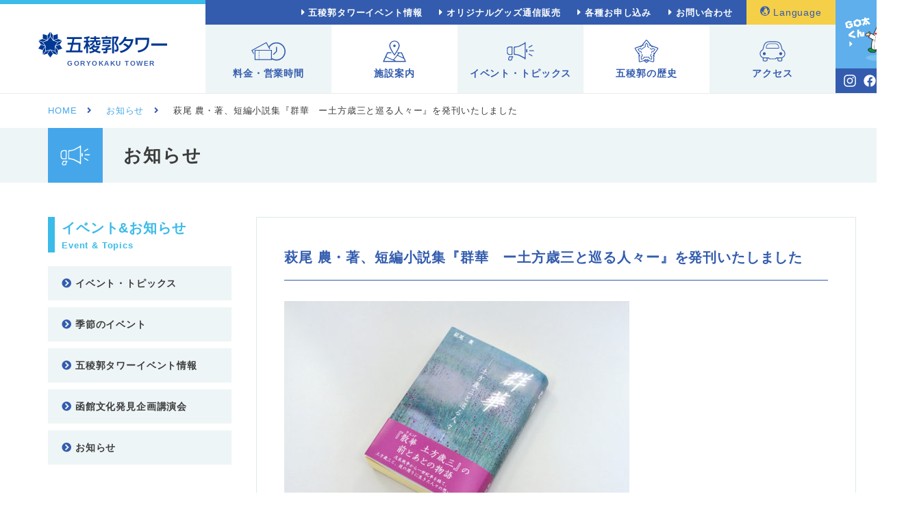

--- FILE ---
content_type: text/html; charset=UTF-8
request_url: https://www.goryokaku-tower.co.jp/info/20180511-563/
body_size: 7061
content:
<!DOCTYPE html>
<html lang="ja" class=" dsktp mac chrome">
<head>
<!-- Global site tag (gtag.js) - Google Analytics -->
<script async src="//www.googletagmanager.com/gtag/js?id=UA-1286696-1"></script>
<script>window.dataLayer = window.dataLayer || [];function gtag(){dataLayer.push(arguments);}gtag('js', new Date());gtag('config', 'UA-1286696-1');</script>
<meta charset="UTF-8">
<title>萩尾 農・著、短編小説集『群華　ー土方歳三と巡る人々ー』を発刊いたしました | 函館・五稜郭タワー | 公式ウェブサイト - Goryokaku Tower</title>
<meta name="viewport" content="width=1340">
<meta name="format-detection" content="telephone=no">
<meta name="description" content="『散華　土方歳三』の前とあとの物語。前作『散華　土方歳三』の姉妹編として、土方歳三の周囲に「華を添えた」実在・架空の人々の想いやその歩みを通して、戊辰・箱館戦争の意義を問い直す短編小説集です。著者：萩...">
<meta name="Keywords" content="函館,五稜郭タワー,北海道,五稜郭,特別史跡,箱館奉行所,土方歳三,榎本武揚,新選組,箱館戦争,幕末,明治維新,戊辰戦争,観光,旅行,ＧＯ太くん,hokkaido,hakodate,goryokaku">
<!-- OGP //////////////////////////////////-->
<meta property="og:type" content="article">
<meta property="og:site_name" content="函館・五稜郭タワー | 公式ウェブサイト - Goryokaku Tower">
<meta property="og:title" content="萩尾 農・著、短編小説集『群華　ー土方歳三と巡る人々ー』を発刊いたしました | 函館・五稜郭タワー | 公式ウェブサイト - Goryokaku Tower">
<meta property="og:description" content="『散華　土方歳三』の前とあとの物語。前作『散華　土方歳三』の姉妹編として、土方歳三の周囲に「華を添えた」実在・架空の人々の想いやその歩みを通して、戊辰・箱館戦争の意義を問い直す短編小説集です。著者：萩...">
<meta property="og:url" content="https://www.goryokaku-tower.co.jp/info/20180511-563/">
<meta property="og:image" content="https://www.goryokaku-tower.co.jp/cms/wp-content/uploads/2019/01/20180511img01.jpg">
<meta property="fb:app_id" content="396550874234388">
<!--<meta property="fb:admins" content="">-->
<!--<meta name="twitter:card" content="">-->
<!-- /OGP //////////////////////////////////-->
<meta name="copyright" content="© Goryokaku Tower Corporation.">
<meta name='robots' content='max-image-preview:large' />
<link rel="stylesheet" href="https://www.goryokaku-tower.co.jp/cms/wp-content/themes/gt_2019/resource/css/nowload-min.css">
<link rel="stylesheet" href="https://www.goryokaku-tower.co.jp/cms/wp-content/themes/gt_2019/resource/css/reset.css">
<link rel="stylesheet" href="https://use.fontawesome.com/releases/v5.6.3/css/all.css" integrity="sha384-UHRtZLI+pbxtHCWp1t77Bi1L4ZtiqrqD80Kn4Z8NTSRyMA2Fd33n5dQ8lWUE00s/" crossorigin="anonymous">
<link rel="stylesheet" href="https://www.goryokaku-tower.co.jp/cms/wp-content/themes/gt_2019/resource/css/common.css?20240528141914">
<link href="https://www.goryokaku-tower.co.jp/cms/wp-content/themes/gt_2019/resource/css/con_common.css?20210823141926" rel="stylesheet" type="text/css">
<link href="https://www.goryokaku-tower.co.jp/cms/wp-content/themes/gt_2019/resource/css/sidebar.css?20240528141858" rel="stylesheet" type="text/css">
<link rel="apple-touch-icon" sizes="180x180" href="https://www.goryokaku-tower.co.jp/cms/wp-content/themes/gt_2019/resource/favicons/apple-touch-icon.png">
<link rel="icon" type="image/png" sizes="32x32" href="https://www.goryokaku-tower.co.jp/cms/wp-content/themes/gt_2019/resource/favicons/favicon.ico">
<link rel="icon" type="image/png" sizes="16x16" href="https://www.goryokaku-tower.co.jp/cms/wp-content/themes/gt_2019/resource/favicons/favicon.ico">
<link rel="manifest" href="https://www.goryokaku-tower.co.jp/cms/wp-content/themes/gt_2019/resource/favicons/site.webmanifest">
<link rel="mask-icon" href="https://www.goryokaku-tower.co.jp/cms/wp-content/themes/gt_2019/resource/favicons/safari-pinned-tab.svg" color="#5bbad5">
<meta name="msapplication-TileColor" content="#2d89ef">
<meta name="theme-color" content="#ffffff">
<link rel="stylesheet" href="https://www.goryokaku-tower.co.jp/cms/wp-content/themes/gt_2019/resource/css/event.css">


<!--<script></script>--><style id='global-styles-inline-css' type='text/css'>
:root{--wp--preset--aspect-ratio--square: 1;--wp--preset--aspect-ratio--4-3: 4/3;--wp--preset--aspect-ratio--3-4: 3/4;--wp--preset--aspect-ratio--3-2: 3/2;--wp--preset--aspect-ratio--2-3: 2/3;--wp--preset--aspect-ratio--16-9: 16/9;--wp--preset--aspect-ratio--9-16: 9/16;--wp--preset--color--black: #000000;--wp--preset--color--cyan-bluish-gray: #abb8c3;--wp--preset--color--white: #ffffff;--wp--preset--color--pale-pink: #f78da7;--wp--preset--color--vivid-red: #cf2e2e;--wp--preset--color--luminous-vivid-orange: #ff6900;--wp--preset--color--luminous-vivid-amber: #fcb900;--wp--preset--color--light-green-cyan: #7bdcb5;--wp--preset--color--vivid-green-cyan: #00d084;--wp--preset--color--pale-cyan-blue: #8ed1fc;--wp--preset--color--vivid-cyan-blue: #0693e3;--wp--preset--color--vivid-purple: #9b51e0;--wp--preset--gradient--vivid-cyan-blue-to-vivid-purple: linear-gradient(135deg,rgb(6,147,227) 0%,rgb(155,81,224) 100%);--wp--preset--gradient--light-green-cyan-to-vivid-green-cyan: linear-gradient(135deg,rgb(122,220,180) 0%,rgb(0,208,130) 100%);--wp--preset--gradient--luminous-vivid-amber-to-luminous-vivid-orange: linear-gradient(135deg,rgb(252,185,0) 0%,rgb(255,105,0) 100%);--wp--preset--gradient--luminous-vivid-orange-to-vivid-red: linear-gradient(135deg,rgb(255,105,0) 0%,rgb(207,46,46) 100%);--wp--preset--gradient--very-light-gray-to-cyan-bluish-gray: linear-gradient(135deg,rgb(238,238,238) 0%,rgb(169,184,195) 100%);--wp--preset--gradient--cool-to-warm-spectrum: linear-gradient(135deg,rgb(74,234,220) 0%,rgb(151,120,209) 20%,rgb(207,42,186) 40%,rgb(238,44,130) 60%,rgb(251,105,98) 80%,rgb(254,248,76) 100%);--wp--preset--gradient--blush-light-purple: linear-gradient(135deg,rgb(255,206,236) 0%,rgb(152,150,240) 100%);--wp--preset--gradient--blush-bordeaux: linear-gradient(135deg,rgb(254,205,165) 0%,rgb(254,45,45) 50%,rgb(107,0,62) 100%);--wp--preset--gradient--luminous-dusk: linear-gradient(135deg,rgb(255,203,112) 0%,rgb(199,81,192) 50%,rgb(65,88,208) 100%);--wp--preset--gradient--pale-ocean: linear-gradient(135deg,rgb(255,245,203) 0%,rgb(182,227,212) 50%,rgb(51,167,181) 100%);--wp--preset--gradient--electric-grass: linear-gradient(135deg,rgb(202,248,128) 0%,rgb(113,206,126) 100%);--wp--preset--gradient--midnight: linear-gradient(135deg,rgb(2,3,129) 0%,rgb(40,116,252) 100%);--wp--preset--font-size--small: 13px;--wp--preset--font-size--medium: 20px;--wp--preset--font-size--large: 36px;--wp--preset--font-size--x-large: 42px;--wp--preset--spacing--20: 0.44rem;--wp--preset--spacing--30: 0.67rem;--wp--preset--spacing--40: 1rem;--wp--preset--spacing--50: 1.5rem;--wp--preset--spacing--60: 2.25rem;--wp--preset--spacing--70: 3.38rem;--wp--preset--spacing--80: 5.06rem;--wp--preset--shadow--natural: 6px 6px 9px rgba(0, 0, 0, 0.2);--wp--preset--shadow--deep: 12px 12px 50px rgba(0, 0, 0, 0.4);--wp--preset--shadow--sharp: 6px 6px 0px rgba(0, 0, 0, 0.2);--wp--preset--shadow--outlined: 6px 6px 0px -3px rgb(255, 255, 255), 6px 6px rgb(0, 0, 0);--wp--preset--shadow--crisp: 6px 6px 0px rgb(0, 0, 0);}:where(.is-layout-flex){gap: 0.5em;}:where(.is-layout-grid){gap: 0.5em;}body .is-layout-flex{display: flex;}.is-layout-flex{flex-wrap: wrap;align-items: center;}.is-layout-flex > :is(*, div){margin: 0;}body .is-layout-grid{display: grid;}.is-layout-grid > :is(*, div){margin: 0;}:where(.wp-block-columns.is-layout-flex){gap: 2em;}:where(.wp-block-columns.is-layout-grid){gap: 2em;}:where(.wp-block-post-template.is-layout-flex){gap: 1.25em;}:where(.wp-block-post-template.is-layout-grid){gap: 1.25em;}.has-black-color{color: var(--wp--preset--color--black) !important;}.has-cyan-bluish-gray-color{color: var(--wp--preset--color--cyan-bluish-gray) !important;}.has-white-color{color: var(--wp--preset--color--white) !important;}.has-pale-pink-color{color: var(--wp--preset--color--pale-pink) !important;}.has-vivid-red-color{color: var(--wp--preset--color--vivid-red) !important;}.has-luminous-vivid-orange-color{color: var(--wp--preset--color--luminous-vivid-orange) !important;}.has-luminous-vivid-amber-color{color: var(--wp--preset--color--luminous-vivid-amber) !important;}.has-light-green-cyan-color{color: var(--wp--preset--color--light-green-cyan) !important;}.has-vivid-green-cyan-color{color: var(--wp--preset--color--vivid-green-cyan) !important;}.has-pale-cyan-blue-color{color: var(--wp--preset--color--pale-cyan-blue) !important;}.has-vivid-cyan-blue-color{color: var(--wp--preset--color--vivid-cyan-blue) !important;}.has-vivid-purple-color{color: var(--wp--preset--color--vivid-purple) !important;}.has-black-background-color{background-color: var(--wp--preset--color--black) !important;}.has-cyan-bluish-gray-background-color{background-color: var(--wp--preset--color--cyan-bluish-gray) !important;}.has-white-background-color{background-color: var(--wp--preset--color--white) !important;}.has-pale-pink-background-color{background-color: var(--wp--preset--color--pale-pink) !important;}.has-vivid-red-background-color{background-color: var(--wp--preset--color--vivid-red) !important;}.has-luminous-vivid-orange-background-color{background-color: var(--wp--preset--color--luminous-vivid-orange) !important;}.has-luminous-vivid-amber-background-color{background-color: var(--wp--preset--color--luminous-vivid-amber) !important;}.has-light-green-cyan-background-color{background-color: var(--wp--preset--color--light-green-cyan) !important;}.has-vivid-green-cyan-background-color{background-color: var(--wp--preset--color--vivid-green-cyan) !important;}.has-pale-cyan-blue-background-color{background-color: var(--wp--preset--color--pale-cyan-blue) !important;}.has-vivid-cyan-blue-background-color{background-color: var(--wp--preset--color--vivid-cyan-blue) !important;}.has-vivid-purple-background-color{background-color: var(--wp--preset--color--vivid-purple) !important;}.has-black-border-color{border-color: var(--wp--preset--color--black) !important;}.has-cyan-bluish-gray-border-color{border-color: var(--wp--preset--color--cyan-bluish-gray) !important;}.has-white-border-color{border-color: var(--wp--preset--color--white) !important;}.has-pale-pink-border-color{border-color: var(--wp--preset--color--pale-pink) !important;}.has-vivid-red-border-color{border-color: var(--wp--preset--color--vivid-red) !important;}.has-luminous-vivid-orange-border-color{border-color: var(--wp--preset--color--luminous-vivid-orange) !important;}.has-luminous-vivid-amber-border-color{border-color: var(--wp--preset--color--luminous-vivid-amber) !important;}.has-light-green-cyan-border-color{border-color: var(--wp--preset--color--light-green-cyan) !important;}.has-vivid-green-cyan-border-color{border-color: var(--wp--preset--color--vivid-green-cyan) !important;}.has-pale-cyan-blue-border-color{border-color: var(--wp--preset--color--pale-cyan-blue) !important;}.has-vivid-cyan-blue-border-color{border-color: var(--wp--preset--color--vivid-cyan-blue) !important;}.has-vivid-purple-border-color{border-color: var(--wp--preset--color--vivid-purple) !important;}.has-vivid-cyan-blue-to-vivid-purple-gradient-background{background: var(--wp--preset--gradient--vivid-cyan-blue-to-vivid-purple) !important;}.has-light-green-cyan-to-vivid-green-cyan-gradient-background{background: var(--wp--preset--gradient--light-green-cyan-to-vivid-green-cyan) !important;}.has-luminous-vivid-amber-to-luminous-vivid-orange-gradient-background{background: var(--wp--preset--gradient--luminous-vivid-amber-to-luminous-vivid-orange) !important;}.has-luminous-vivid-orange-to-vivid-red-gradient-background{background: var(--wp--preset--gradient--luminous-vivid-orange-to-vivid-red) !important;}.has-very-light-gray-to-cyan-bluish-gray-gradient-background{background: var(--wp--preset--gradient--very-light-gray-to-cyan-bluish-gray) !important;}.has-cool-to-warm-spectrum-gradient-background{background: var(--wp--preset--gradient--cool-to-warm-spectrum) !important;}.has-blush-light-purple-gradient-background{background: var(--wp--preset--gradient--blush-light-purple) !important;}.has-blush-bordeaux-gradient-background{background: var(--wp--preset--gradient--blush-bordeaux) !important;}.has-luminous-dusk-gradient-background{background: var(--wp--preset--gradient--luminous-dusk) !important;}.has-pale-ocean-gradient-background{background: var(--wp--preset--gradient--pale-ocean) !important;}.has-electric-grass-gradient-background{background: var(--wp--preset--gradient--electric-grass) !important;}.has-midnight-gradient-background{background: var(--wp--preset--gradient--midnight) !important;}.has-small-font-size{font-size: var(--wp--preset--font-size--small) !important;}.has-medium-font-size{font-size: var(--wp--preset--font-size--medium) !important;}.has-large-font-size{font-size: var(--wp--preset--font-size--large) !important;}.has-x-large-font-size{font-size: var(--wp--preset--font-size--x-large) !important;}
/*# sourceURL=global-styles-inline-css */
</style>
<style id='wp-img-auto-sizes-contain-inline-css' type='text/css'>
img:is([sizes=auto i],[sizes^="auto," i]){contain-intrinsic-size:3000px 1500px}
/*# sourceURL=wp-img-auto-sizes-contain-inline-css */
</style>
<style id='classic-theme-styles-inline-css' type='text/css'>
/*! This file is auto-generated */
.wp-block-button__link{color:#fff;background-color:#32373c;border-radius:9999px;box-shadow:none;text-decoration:none;padding:calc(.667em + 2px) calc(1.333em + 2px);font-size:1.125em}.wp-block-file__button{background:#32373c;color:#fff;text-decoration:none}
/*# sourceURL=/wp-includes/css/classic-themes.min.css */
</style>
</head>
<body id="page-top" class="ja info detail">
<div id="fb-root"></div>
<script async defer crossorigin="anonymous" src="https://connect.facebook.net/ja_JP/sdk.js#xfbml=1&version=v3.2&appId=396550874234388&autoLogAppEvents=1"></script>
<!-- Loading ------------------------------------------->
<div id="loadwrap">
<div class="loadwrap_inner">
<div class="loader"></div>
<div class="loading">
<img src="https://www.goryokaku-tower.co.jp/cms/wp-content/themes/gt_2019/resource/img/home/road_gotakun_320x488.svgz" alt="GOTAKUN" width="100" height="169">
<img src="https://www.goryokaku-tower.co.jp/cms/wp-content/themes/gt_2019/resource/img/home/road_txt_320x24.svgz" alt="GoryokakuTower" width="100">
</div>
</div>
</div>

<!-- Header ------------------------------------------->
<header id="header" class="jpn ">
<!-- Header Logo -->
<h1 class="header_logo l_bule_bdr">
<a href="/">
<img src="https://www.goryokaku-tower.co.jp/cms/wp-content/themes/gt_2019/resource/img/common/logo_174x34.svgz" id="js-logo-change" alt="五稜郭タワー">
<span class="font_bule">GORYOKAKU TOWER</span>
</a>
</h1>
<!-- /Header Logo -->
<nav>
<div class="nav-block">
<div class="utility-top">
<ul class="utility-list">
<li><i class="fas">&#xf0da;</i><a href="/event/">五稜郭タワーイベント情報</a></li>
<li><i class="fas">&#xf0da;</i><a href="https://goryokakutower.cart.fc2.com/" target="_blank">オリジナルグッズ通信販売</a></li>
<li><i class="fas">&#xf0da;</i><a href="/apply/">各種お申し込み</a></li>
<li><i class="fas">&#xf0da;</i><a href="/contact/">お問い合わせ</a></li>
</ul>
<div id="lang_select">
<span><i class="fas"><img src="https://www.goryokaku-tower.co.jp/cms/wp-content/themes/gt_2019/resource/img/common/icon_lang_14x14.svgz"></i>Language</span>
<ul class="lang-list_js">
<li><a href="/">日本語</a></li>
<li><a href="/en/">English</a></li>
<li><a href="/cht/">繁體中文</a></li>
</ul>
</div>
</div>
<ul class="gnav-list">
<li><a href="/price/"><img src="https://www.goryokaku-tower.co.jp/cms/wp-content/themes/gt_2019/resource/img/common/icon_common_ticket-clock_svg02.svgz" alt="料金・営業時間">料金・営業時間</a></li>
<li><a href="/facility/"><img src="https://www.goryokaku-tower.co.jp/cms/wp-content/themes/gt_2019/resource/img/common/icon_common_map_svg02.svgz" alt="施設案内">施設案内</a></li>
<li><a href="/eventtopics/"><img src="https://www.goryokaku-tower.co.jp/cms/wp-content/themes/gt_2019/resource/img/common/icon_common_speaker_svg02.svgz" alt="イベント・トピックス">イベント・トピックス</a></li>
<li><a href="/history/"><img src="https://www.goryokaku-tower.co.jp/cms/wp-content/themes/gt_2019/resource/img/common/icon_common_goryokaku_svg02.svgz" alt="五稜郭の歴史">五稜郭の歴史</a></li>
<li><a href="/access/"><img src="https://www.goryokaku-tower.co.jp/cms/wp-content/themes/gt_2019/resource/img/common/icon_common_car_svg02.svgz" alt="アクセス">アクセス</a></li>
</ul>
</div>
<!-- GO太くんSNS -->
<div id="header_sns_nav">
<a href="/gotakun/">
<img src="https://www.goryokaku-tower.co.jp/cms/wp-content/themes/gt_2019/resource/img/common/head_gota.png" alt="GO太くん">
</a>
<a href="/sns/" class="sns_all">
<span><i><img src="https://www.goryokaku-tower.co.jp/cms/wp-content/themes/gt_2019/resource/img/common/sns_insta_30x30_fff.svgz" alt="Instagram"></i></span>
<span><i><img src="https://www.goryokaku-tower.co.jp/cms/wp-content/themes/gt_2019/resource/img/common/sns_facebook_30x30_fff.svgz" alt="Facebook"></i></span>
<span><i><img src="https://www.goryokaku-tower.co.jp/cms/wp-content/themes/gt_2019/resource/img/common/sns_x_30x30_fff.svgz" alt="X"></i></span>
</a>
</div>
<!-- / GO太くんSNS -->
</nav>
</header>

<!-- Header Fixed ------------->
<header id="header_fixed" class="l_bule_bdr jpn clearfix">
<h1>
<a href="/">
<img src="https://www.goryokaku-tower.co.jp/cms/wp-content/themes/gt_2019/resource/img/common/logo_174x34.svgz" id="js-logo-change" alt="五稜郭タワー">
</a>
</h1>
<nav>
<ul>
<li><a href="/price/"><img src="https://www.goryokaku-tower.co.jp/cms/wp-content/themes/gt_2019/resource/img/common/icon_common_ticket-clock_svg02.svgz" alt="料金・営業時間">料金・営業時間</a></li>
<li><a href="/facility/"><img src="https://www.goryokaku-tower.co.jp/cms/wp-content/themes/gt_2019/resource/img/common/icon_common_map_svg02.svgz" alt="施設案内">施設案内</a></li>
<li><a href="/eventtopics/"><img src="https://www.goryokaku-tower.co.jp/cms/wp-content/themes/gt_2019/resource/img/common/icon_common_speaker_svg02.svgz" alt="イベント・トピックス">イベント・トピックス</a></li>
<li><a href="/history/"><img src="https://www.goryokaku-tower.co.jp/cms/wp-content/themes/gt_2019/resource/img/common/icon_common_goryokaku_svg02.svgz" alt="五稜郭の歴史">五稜郭の歴史</a></li>
<li><a href="/access/"><img src="https://www.goryokaku-tower.co.jp/cms/wp-content/themes/gt_2019/resource/img/common/icon_common_car_svg02.svgz" alt="アクセス">アクセス</a></li>
</ul>
</nav>
</header>
<!-- /Header Fixed ------------->
<!-- /Header ----------------------------------------->

<!-- pankuzu //////////////////////////////////////////////////////////-->
<div id="bc_wrap" class="inner">
<nav class="cnt_w" itemscope itemtype="http://schema.org/BreadcrumbList">
<span itemprop="itemListElement" itemscope itemtype="http://schema.org/ListItem">
	<a itemtype="http://schema.org/Thing" itemprop="item" href="/">
	<span itemprop="name">HOME</span>
	</a>
	<meta itemprop="position" content="1" />
</span>
<i class="fas">&#xf105;</i>
<span itemprop="itemListElement" itemscope itemtype="http://schema.org/ListItem">
	<a itemtype="http://schema.org/Thing" itemprop="item" href="/info/">
	<span itemprop="name">お知らせ</span>
	</a>
	<meta itemprop="position" content="2" />
</span>
<i class="fas">&#xf105;</i>
<span itemprop="itemListElement" itemscope itemtype="http://schema.org/ListItem">
	<span itemprop="name">萩尾 農・著、短編小説集『群華　ー土方歳三と巡る人々ー』を発刊いたしました</span>
	<meta itemprop="position" content="3" />
</span>
</nav>
</div>
<!-- /pankuzu //////////////////////////////////////////////////////////-->
<!-- title //////////////////////////////////////////////////////////-->
<div id="page-ttl" class="bkc_lgtblue">
<h2 class="inner"><span class="bkc_blue"><img src="https://www.goryokaku-tower.co.jp/cms/wp-content/themes/gt_2019/resource/img/common/icon_event_fff_50x50.svgz"></span>お知らせ</h2>
</div>
<!-- /title //////////////////////////////////////////////////////////-->
<!-- Container //////////////////////////////////////////////////////////////////////////////////////////////-->
<div class="container inner">
<!-- Side Navi //////////////////////////////////////////////////////////-->
<div class="sidebar">
<div class="side_nav_outer">
<div class="sidebar-ttl">イベント&amp;お知らせ<span class="sidebar-ttl__en">Event &amp; Topics</span></div>
<ul class="sidebar-list">
<li class="sidebar-list__item">
<a href="/eventtopics/" class="sidebar-list__link"><i class="fas">&#xf138;</i>イベント・トピックス</a>
</li>
<li class="sidebar-list__item">
<a href="/event-season/" class="sidebar-list__link"><i class="fas">&#xf138;</i>季節のイベント</a>
</li>
<li class="sidebar-list__item">
<a href="/event/" class="sidebar-list__link"><i class="fas">&#xf138;</i>五稜郭タワーイベント情報</a>
</li>
<li class="sidebar-list__item">
<a href="/eventdiscovery/" class="sidebar-list__link"><i class="fas">&#xf138;</i>函館文化発見企画講演会</a>
</li>
<li class="sidebar-list__item">
<a href="/info/" class="sidebar-list__link"><i class="fas">&#xf138;</i>お知らせ</a>
</li>
</ul>
</div>
</div>
<!-- /Side Navi //////////////////////////////////////////////////////////-->
<!-- Main Content //////////////////////////////////////////////////////////-->
<div class="main-content">
<div class="info-block">
<h2>萩尾 農・著、短編小説集『群華　ー土方歳三と巡る人々ー』を発刊いたしました</h2>

<!--?php echo get_field('main_copy_jpn');?-->
<p><img fetchpriority="high" decoding="async" class="alignnone size-thumbnail wp-image-564" src="https://www.goryokaku-tower.co.jp/cms/wp-content/uploads/2019/01/20180511img01-504x356.jpg" alt="" width="504" height="356" srcset="https://www.goryokaku-tower.co.jp/cms/wp-content/uploads/2019/01/20180511img01-504x356.jpg 504w, https://www.goryokaku-tower.co.jp/cms/wp-content/uploads/2019/01/20180511img01.jpg 1000w" sizes="(max-width: 504px) 100vw, 504px" /></p>
<p>『散華　土方歳三』の前とあとの物語。</p>
<p>前作『散華　土方歳三』の姉妹編として、土方歳三の周囲に「華を添えた」実在・架空の人々の想いやその歩みを通して、戊辰・箱館戦争の意義を問い直す短編小説集です。</p>
<p>著者：萩尾 農<br />
発行日：2018年5月11日<br />
サイズ：四六判ソフトカバー、488ページ</p>
<p><a href="https://goryokakutower.cart.fc2.com/ca21/342/p-r-s/" target="_blank" rel="noopener noreferrer">通信販売はこちらから</a></p>

<div class="news_upday gothic">
<span class="up_date">2018.05.11 UP!</span>
</div>
<div class="sns_button_wrap">
<div class="twitter">
<a href="https://twitter.com/share" class="twitter-share-button" data-size="large" data-url="https://www.goryokaku-tower.co.jp/info/20180511-563/" data-hashtags="五稜郭タワー #函館 #北海道" data-show-count="false">Tweet</a>
<script async src="https://platform.twitter.com/widgets.js" charset="utf-8"></script>
</div>
<div class="fb-share-button" data-href="https://www.goryokaku-tower.co.jp/info/20180511-563/" data-layout="button" data-size="large">
<a target="_blank" href="https://www.facebook.com/sharer/sharer.php?u=https%3A%2F%2Fwww.goryokaku-tower.co.jp%2Finfo%2F20180511-563%2F&amp;src=sdkpreparse" class="fb-xfbml-parse-ignore">シェア</a></div>
</div></div>
</div>

</div><!-- main-content -->
<!-- /Main Content //////////////////////////////////////////////////////////-->

</div>
<!-- /Container //////////////////////////////////////////////////////////////////////////////////////////////-->



<!-- Footer --------------------------------->
<footer id="footer" class="NoFrontFooter">
<div class="footer_wrap">
<!-- Footer Left ---------------------------------- -->
<div class="footer_l">
<!-- ---------------------------------- -->
<a id="footer_logo" href="/">
<img src="https://www.goryokaku-tower.co.jp/cms/wp-content/themes/gt_2019/resource/img/common/logo_174x34.svgz" alt="五稜郭タワー">
</a>
<p>〒040-0001 北海道函館市五稜郭町43-9　TEL. 0138-51-4785</p>
<!-- ---------------------------------- -->
<div class="footer_lang_sns">

<ul class="lang_select">
<li><a href="/">日本語</a></li>
<li><a href="/en/">English</a></li>
<li><a href="/cht/">繁體中文</a></li>
</ul>

<div class="sns_list">
<a href="/sns/">
<ul>
<li>公式SNS</li>
<li><i><img src="https://www.goryokaku-tower.co.jp/cms/wp-content/themes/gt_2019/resource/img/common/sns_insta_30x30_fff.svgz" alt="Instagram"></i></li>
<li><i><img src="https://www.goryokaku-tower.co.jp/cms/wp-content/themes/gt_2019/resource/img/common/sns_facebook_30x30_fff.svgz" alt="Facebook"></i></li>
<li><i><img src="https://www.goryokaku-tower.co.jp/cms/wp-content/themes/gt_2019/resource/img/common/sns_x_30x30_fff.svgz" alt="X"></i></li>
</ul>
</a>
</div>

</div>
<!-- ---------------------------------- -->
</div>
<!-- Footer Left ---------------------------------- -->


<ul class="footer_con_list">
<li><a href="/price/"><i class="fas">&#xf0da;</i>料金・営業時間</a></li>
<li><a href="/facility/"><i class="fas">&#xf0da;</i>施設案内</a></li>
<li><a href="/eventtopics/"><i class="fas">&#xf0da;</i>イベント・トピックス</a></li>
<li><a href="/info/"><i class="fas">&#xf0da;</i>お知らせ</a></li>
<li><a href="/history/"><i class="fas">&#xf0da;</i>五稜郭の歴史</a></li>
<li><a href="/gotakun/"><i class="fas">&#xf0da;</i>GO太くんの部屋</a></li>
<li><a href="/contact/"><i class="fas">&#xf0da;</i>お問い合わせ</a></li>
<li><a href="/apply/"><i class="fas">&#xf0da;</i>各種お申し込み</a></li>
<li><a href="/tower-link/"><i class="fas">&#xf0da;</i>全国のタワー</a></li>
<li><a href="/company/"><i class="fas">&#xf0da;</i>会社概要</a></li>
<li><a href="/recruit/"><i class="fas">&#xf0da;</i>採用情報</a></li>
<li><a href="/privacy/"><i class="fas">&#xf0da;</i>プライバシーポリシー</a></li>
<li><a href="/guideline/"><i class="fas">&#xf0da;</i>コミュニティガイドライン</a></li>
<li><a href="/sitemap/"><i class="fas">&#xf0da;</i>サイトマップ</a></li>
</ul>

</div>
</footer>
<div id="copyright">
<p>
<span>&copy; Goryokaku Tower Corporation.</span>
当サイトに掲載されている全ての画像、文章、データの無断転用、転載をお断りします。  ※掲載画像は全てイメージです。
</p>
</div>
<a href="#page-top" id="go_pagetop"><img src="https://www.goryokaku-tower.co.jp/cms/wp-content/themes/gt_2019/resource/img/common/arrow_fff_30x30.svgz" alt="ページの上部へ"></a>

<!-- /Footer --------------------------------->
<script type="speculationrules">
{"prefetch":[{"source":"document","where":{"and":[{"href_matches":"/*"},{"not":{"href_matches":["/cms/wp-*.php","/cms/wp-admin/*","/cms/wp-content/uploads/*","/cms/wp-content/*","/cms/wp-content/plugins/*","/cms/wp-content/themes/gt_2019/*","/*\\?(.+)"]}},{"not":{"selector_matches":"a[rel~=\"nofollow\"]"}},{"not":{"selector_matches":".no-prefetch, .no-prefetch a"}}]},"eagerness":"conservative"}]}
</script>
<script type="text/javascript" src="https://www.goryokaku-tower.co.jp/cms/wp-includes/js/jquery/jquery.min.js?ver=3.7.1" id="jquery-core-js"></script>
<script type="text/javascript" src="https://www.goryokaku-tower.co.jp/cms/wp-includes/js/jquery/jquery-migrate.min.js?ver=3.4.1" id="jquery-migrate-js"></script>
<script src="https://www.goryokaku-tower.co.jp/cms/wp-content/themes/gt_2019/resource/js/set_common.js"></script>
</body>
</html>


--- FILE ---
content_type: text/css
request_url: https://www.goryokaku-tower.co.jp/cms/wp-content/themes/gt_2019/resource/css/nowload-min.css
body_size: 112
content:
@charset "UTF-8";#loadwrap{background-color:rgba(238,245,246,1);position:fixed;width:100%;height:100vh;z-index:9000;transform:translateZ(0)}.loadwrap_inner,.loader{width:240px;height:240px}.loadwrap_inner,.loading{position:absolute;top:50%;left:50%;transform:translate3d(-50%,-50%,0)}.loader{border-radius:50%;border-top:5px solid rgba(255,255,255,.5);border-right:5px solid rgba(255,255,255,.5);border-bottom:5px solid rgba(255,255,255,.5);border-left:5px solid #fff;animation:load8 1.1s infinite linear}.loading{z-index:9100;width:100px;height:170px}.loading img{display:block;position:absolute}.loading img:first-child{top:0;left:0}.loading img:nth-child(2){bottom:0;left:0}@-webkit-keyframes load8{0%{transform:rotate(0deg)}100%{transform:rotate(360deg)}}@keyframes load8{0%{transform:rotate(0deg)}100%{transform:rotate(360deg)}}#loadwrap.loadeout{animation:loadeout 0.5s ease-in-out forwards}@keyframes loadeout{0%{opacity:1}99%{opacity:0;z-index:9000}100%{opacity:0;z-index:-1}}

--- FILE ---
content_type: text/css
request_url: https://www.goryokaku-tower.co.jp/cms/wp-content/themes/gt_2019/resource/css/reset.css
body_size: 1568
content:
@charset "UTF-8";

html,body { width:100%; }
html.dsktp body { min-width:1320px; }
html {
	font-size: 62.5%; /*10px*/
   /* vertical-align:baseline;*/
    background:transparent;
	overflow-y: scroll;
}

body {
	font-family: "游ゴシック", YuGothic, "メイリオ", Meiryo, "ヒラギノ角ゴ ProN W3", "Hiragino Kaku Gothic ProN", "Helvetica Neue", Helvetica, Arial;
	font-size:14px;
	font-size:1.4rem;
	line-height: 1.8;
	color:#373737;
	/*font-feature-settings : "palt" 1;*/
	letter-spacing: 0.15em;
	/*position: relative;*/
}
/* Color */
.font_bule {
color: #335CAE;
}
.font-min {
	font-family: "ten-mincho","游明朝", YuMincho, "ヒラギノ明朝 ProN W3", "Hiragino Mincho ProN", "HG明朝E", "ＭＳ Ｐ明朝", "ＭＳ 明朝", serif;
	font-weight:normal;
}


/*.cht * {	font-family: "Microsoft JhengHei", "微軟正黑體", "PMingLiU" , sans-serif ; }
.font-cn * {	font-family: "Microsoft YaHei", "微软雅黑","SimSun", sans-serif ; }
.font-kr * {	font-family: "Malgun Gothic", "Yoon Gothic", "sans-serif" ; }
*/
/*-- font size -----------------------------------*/
.font_ss { font-size:11px; font-size:1.1rem; }
.font_s { font-size:12px; font-size:1.2rem; }
.font_n { font-size:13px; font-size:1.3rem; }
.font_m { font-size:15px; font-size:1.5rem; }
.font_l { font-size:18px; font-size:1.8rem; }
.font_ll { font-size:22px; font-size:22rem; }
/*-- /font size -----------------------------------*/

/*.fab,.fas { font-family:FontAwesome !important;margin-right: 5px; }*/

.clearfix:after { content: ''; display: block; clear: both;} /* float clear */

* {
	font-size:inherit;
	color:inherit;
/*	line-height:inherit;
	text-align:inherit;*/
	font-family:inherit;
	font-style:normal;
	word-break:normal;
	-webkit-text-size-adjust: 100%;
	-webkit-overflow-scrolling:touch;
	-webkit-tap-highlight-color: rgba(0, 0, 0, 0);
	margin:0;
	padding:0;
	box-sizing: border-box;
}
*:before, *:after {
	box-sizing: border-box;
}

/* Text Link Color & UnderLine */
a {
	text-decoration: none;/* or underline;*/
	display: inline-block;
	transition-property:all;
	transition-duration:0.4s;
}
a:hover {
	opacity: 0.6;
}

body, div, span, object, iframe,
h1, h2, h3, h4, h5, h6, p, blockquote, pre,
abbr, address, cite, code,
del, dfn, em, img, ins, kbd, q, samp,
small, strong, sub, sup, var,
b, i,
dl, dt, dd, ol, ul, li,
fieldset, form, label, legend,
table, caption, tbody, tfoot, thead, tr, th, td,
article, aside, canvas, details, figcaption, figure, 
footer, header, hgroup, menu, nav, section, summary,
time, mark, audio, video {
/*    margin:0;
    padding:0; */
    border:0;
    outline:0;
	/*
	font-size:14px;
    font-size:1.4rem;
	*/
/*   vertical-align:baseline;*/
    background:transparent;
}
 
article,aside,details,figcaption,figure,
footer,header,hgroup,menu,nav,section { 
    display:block;
}
 
nav ul li,li{
    list-style:none;
}
 
blockquote, q {
    quotes:none;
}
 
blockquote:before, blockquote:after,
q:before, q:after {
    content:'';
    content:none;
}
 
ins {
    background-color:#ff9;
    color:#343434;
    text-decoration:none;
}
 
mark {
    background-color:#ff9;
    color:#343434; 
    font-style:italic;
    font-weight:bold;
}
 
del {
    text-decoration: line-through;
}
 
abbr[title], dfn[title] {
    border-bottom:1px dotted;
    cursor:help;
}
 
table {
    border-collapse:collapse;
    border-spacing:0;
}
 
hr {
    display:block;
    height:1px;
    border:0;   
    border-top:1px dotted #603813;
    margin:1em 0;
    padding:0;
}

a img {
	display:block;
	vertical-align:bottom;
}
 
/*input, select {
    vertical-align:middle;
}*/


/*
* :not( :hover ) {
	transition-property:all;
	transition-duration:0.4s;
}
*/
/*-- SVG iCon Set -------------------------------

*/
/*-- Font Awesome iCon Set -------------------------------

facebook 		<i class="fa">&#xf082;</i>
twitter 			<i class="fa">&#xf099;</i>
instagram 	<i class="fa">&#xf16d;</i>

Mail 		<i class="fa">&#xf0e0;</i>

MENU 		<i class="fa">&#xf0c9;</i>
TEL 			<i class="fa">&#xf095;</i>
MAP 			<i class="fa">&#xf041;</i>
TOP 			<i class="fa">&#xf062;</i>
CLOSE 		<i class="fa">&#xf00d;</i>

LINK 		<i class="fa">&#xf0a9;</i>

右矢印　<i class="fa">&#xf0da;</i>

--------------------

html エンティティ
&　						&amp;
Copylight マーク 	&copy;

*/

/*-- /SVG iCon Set -------------------------------*/




--- FILE ---
content_type: text/css
request_url: https://www.goryokaku-tower.co.jp/cms/wp-content/themes/gt_2019/resource/css/common.css?20240528141914
body_size: 3256
content:
@charset "UTF-8";

html {
font-size: 62.5%;
}
.con_w{
width: 1180px;
margin: auto;
}

.clearfix:after { content: ''; display: block; clear: both;} /* float clear */
* {
	color:inherit;
	font-style:normal;
	word-break:normal;
}
.fas,.fab{ color: #335CAE;}
/* Sections ========================================================================== */
body { font-family: "游ゴシック Medium", "Yu Gothic Medium", "游ゴシック体", YuGothic, "メイリオ", Meiryo, "ヒラギノ角ゴ ProN W3", "Hiragino Kaku Gothic ProN", "Helvetica Neue", Helvetica, Arial; }
html.win.firefox body { font-family: "游ゴシック", YuGothic, "メイリオ", Meiryo, "ヒラギノ角ゴ ProN W3", "Hiragino Kaku Gothic ProN", "Helvetica Neue", Helvetica, Arial; }
body {
margin: 0;
-webkit-text-size-adjust: 100%;
font-size:14px;
font-size:1.4rem;
color: #3C3C3C;
font-feature-settings : "palt";
letter-spacing: 0.06em;
line-height: 1.8;
/*min-width: 1340px;*/
}
main {
  display: block;
}
/* Color */
.font_bule { color: #335CAE; }
.bkc_lgtblue {
    background-color: #EEF5F6;
}
.bkc_blue {
    background-color: #45a7ea;
}
.bkc_fff {
    background-color: #fff;
}
hr {
    display:block;
    height:1px;
    border:0;   
    border-top:1px dotted #603813;
    margin:1em 0;
    padding:0;
}
a{
opacity: 1;
color: #3C3C3C;
text-decoration: none;
-webkit-font-smoothing: antialiased;
transition: opacity 0.4s ease;
}
a:hover { opacity: 0.6; }

.fas { margin-right: 5px; }

/* 1:Header Block CSS
================================================*/
.l_bule_bdr{
border-top: 6px solid #3BBBE9;
}
#header_wrap,
#header{
width: 100%;
min-width: 1180px;
height: 136px;
}
#header_wrap{
position: relative;
}
#header {
box-sizing: content-box;
position: relative;
z-index: 2;
display: -webkit-box;
display: -ms-flexbox;
display: flex;
-webkit-box-pack: justify;
-ms-flex-pack: justify;
justify-content: space-between;
background-color: #fff;
border-bottom: rgba(235,235,235,1.00) solid 1px;
}
body.frontpage #header{
border-bottom: 0px;
line-height: 1;
}

#header h1{
width: 300px;
min-width: 300px;
height: 136px;
position: relative;
}

#header h1 a,
#header h1 a img,
#header h1 a span{
display: block;
}
#header h1 a{
    width: 192px;
    margin-left: 54px;
    margin-top: 40px;
}
#header h1 a img {
  width: 192px;;
}
#header h1 a span{
font-size: 1rem;
padding-left: 44px;
letter-spacing: 0.15em;
}

#header nav{
width: calc(100% - 300px);
display: flex;
}

#header .nav-block {
width:calc(100% - 100px);
background-color: #EEF5F6;
}

.utility-top {
  display: -webkit-box;
  display: -ms-flexbox;
  display: flex;
  height: 36px;
  -webkit-box-pack: end;
  -ms-flex-pack: end;
  justify-content: flex-end;
  background-color: #335CAE;
}
.utility-list {
  display: -webkit-box;
  display: -ms-flexbox;
  display: flex;
  line-height: 36px;
padding-right: 20px;
}
.utility-list li {
  margin-left: 25px;
  color: #fff;
}
.utility-list a {
  color: #fff;
  font-size: 1.3rem;
  font-weight: bold;
}
.utility-list .fas {
  color: #ffffff;
}
#lang_select,
#lang_select ul{
position: relative;
transition: 0.3s;
}
#lang_select {
height: 36px;
overflow: hidden;
z-index: 20;
}
#lang_select span {
display: block;
width: 130px;
height: 36px;
background-color: #f5cf47;
color: #335CAE;
font-size: 1.4rem;
text-align: center;
line-height: 36px;
}
#lang_select span i, #lang_select span i img{
    display: inline-block;
}
#lang_select span i {
width: 14px;
height: 14px;
}
#lang_select:hover{
cursor: pointer;
height: 147px;
}
#lang_select ul {
z-index: 10;
height: 111px;
background-color: #fff;
}
#lang_select ul li {
  border-top: 1px solid #fff;
}
#lang_select ul li a {
  display: block;
  background-color: #F5CF47;
  color: #335CAE;
  font-size: 1.3rem;
  line-height: 36px;
  text-align: center;
  font-weight: bold;
}
/* Langage Select ----------------*/

.nav-list,
.gnav-list li{
height: 100px;
}

.gnav-list {
  display: -webkit-box;
  display: -ms-flexbox;
  display: flex;
  -webkit-box-pack: end;
  -ms-flex-pack: end;
  justify-content: flex-end;
  max-width: 1520px;
  max-height: 100px;
  overflow: hidden;
  margin:0 0 0 auto;
}

.gnav-list li:nth-of-type(odd) a {
  background-color: #EEF5F6;
}

.gnav-list li:nth-of-type(even) a {
  background-color: #fff;
}
.gnav-list li{
width: 20%;
}
.gnav-list li a {
display: block;
text-align: center;
width: 100%;
height: 100px;
padding: 22px 0 0;
font-weight: bold;
color: #335CAE;
line-height: 1;
}
.gnav-list li a img{
display: block;
width: 50px;
height: 34px;
margin: 0px auto 8px;
}
/* /Langage Select ----------------*/
#header_sns_nav {
width: 100px;
height: 136px;
}
#header_sns_nav a:first-child{
width: 100px;
height: 100px;
display: block;
background-color: #5eafeb;
padding: 11px;
}
#header_sns_nav a:first-child img {
width: 100%;
display: block;
}
.sns_all {
display: flex;
justify-content: space-between;
height: 36px;
padding: 9px 12px;
background-color: #335cae;
}
.sns_all span{
display: block;
width: 18px;
}
.sns_all span i{
display: inline-block;
width: 18px;
height: 18px;
}

/* Header Fixed */
#header_fixed{
position: fixed;
z-index: 30;
top:0;
height: 76px;
width: 100%;
min-width: 1240px;
background: rgba(255,255,255,0.9);
transform: translate3d(0,-86px,0);
transition: transform 0.6s ease 0s;
}
#header_fixed.fixed{
transform: translate3d(0,0px,0);
}
.user_login #header_fixed.fixed {
transform: translate3d(0,32px,0);
}
#header_fixed h1{
float: left;
}
#header_fixed nav{
float: right;
}
#header_fixed h1,
#header_fixed h1 a{
width: 300px;
height: 70px;
position: relative;
}
#header_fixed h1 a,
#header_fixed h1 a img,
#header_fixed nav ul li a{
display: block;
}
#header_fixed h1 a img{
width: 192px;
height: auto;
position: relative;
top:50%;
transform: translateY(-50%);
margin: auto;
}
#header_fixed nav ul{
display: flex;
margin: 20px 34px 0 0;
}
#header_fixed nav ul li{
margin-right: 20px;
}
#header_fixed nav ul li a{
font-size:1.3rem;
font-weight: bold;
color: #335CAE;
word-break: keep-all;
}
#header_fixed nav ul li a img{
display: inline-block;
height: auto;
width: 38px;
vertical-align: -7px;
margin-right: 6px;
}

/* /Header Fixed */


/* 2:Footer Block CSS
================================================*/
#footer{
  margin-top: 50px;
  padding: 50px 0;
  background-color: #EEF5F6;
}
#footer .footer_wrap {
  display: -webkit-box;
  display: -ms-flexbox;
  display: flex;
  -webkit-box-pack: justify;
  -ms-flex-pack: justify;
  justify-content: space-between;
  width: 1180px;
  margin: 0 auto;
}

#footer .footer_l {
  width: 590px;
  position: relative;
}

#footer_logo,
#footer_logo img{
display: block;
width: 176px;
height: auto;
}

#footer_logo+p {
  margin-top: 15px;
  padding: 0 5px 14px;
  /*margin-bottom: 30px;*/
}
.frontpage #footer_logo+p {
border-bottom: 1px solid #335CAE;
margin-bottom: 30px; 
}

ul.footer_con_list {
display: grid;
grid-template-columns: 32% 32% 32%;
grid-template-rows: auto;
justify-content: space-between;
/* IE Fallback */
display: -ms-grid;
-ms-grid-rows: auto;
-ms-grid-columns: 32% 32% 32%;
line-height: 1.4;
}
ul.footer_con_list{
width: 520px;
/*margin-top: 30px;*/
}
.frontpage ul.footer_con_list{
width: 100%;
margin-top: 0px;
margin-bottom: 18px;
    line-height: 1.4;
}
ul.footer_con_list li{
margin-bottom: 10px;
}
ul.footer_con_list li:nth-child(1),
ul.footer_con_list li:nth-child(6),
ul.footer_con_list li:nth-child(11){
-ms-grid-row: 1;
grid-row: 1;
}
ul.footer_con_list li:nth-child(2),
ul.footer_con_list li:nth-child(7),
ul.footer_con_list li:nth-child(12){
-ms-grid-row: 2;
grid-row: 2;
}
ul.footer_con_list li:nth-child(3),
ul.footer_con_list li:nth-child(8),
ul.footer_con_list li:nth-child(13){
-ms-grid-row: 3;
grid-row: 3;
}
ul.footer_con_list li:nth-child(4),
ul.footer_con_list li:nth-child(9),
ul.footer_con_list li:nth-child(14){
-ms-grid-row: 4;
grid-row: 4;
}
ul.footer_con_list li:nth-child(5),
ul.footer_con_list li:nth-child(10){
-ms-grid-row: 5;
grid-row: 5;
}
ul.footer_con_list li:nth-child(1),
ul.footer_con_list li:nth-child(2),
ul.footer_con_list li:nth-child(3),
ul.footer_con_list li:nth-child(4),
ul.footer_con_list li:nth-child(5){
-ms-grid-column: 1;
grid-column: 1;
}
ul.footer_con_list li:nth-child(6),
ul.footer_con_list li:nth-child(7),
ul.footer_con_list li:nth-child(8),
ul.footer_con_list li:nth-child(9),
ul.footer_con_list li:nth-child(10){
-ms-grid-column: 2;
grid-column: 2;
}
ul.footer_con_list li:nth-child(11),
ul.footer_con_list li:nth-child(12),
ul.footer_con_list li:nth-child(13),
ul.footer_con_list li:nth-child(14){
-ms-grid-column: 3;
grid-column: 3;
}

ul.footer_con_list .fas {
color: #335CAE;
}

@supports ((display: -ms-grid) or (display: grid)) {
  ul.footer_con_listl {
    display: -ms-grid;
    display: grid;
    -ms-grid-rows: auto;
    grid-template-rows: auto;
    -ms-grid-columns: 200px 200px 1fr;
    grid-template-columns: 200px 200px 1fr;
    grid-gap: 12px 0;
  }
  ul.footer_con_list li {
    margin-top: 0 !important;
  }
}
.footer_lang_sns{
color: #335CAE;
display: flex;
position: relative;
border:solid 1px #618ac5;
}
.footer_lang_sns .lang_select li a {
font-weight: bold;
}
.footer_lang_sns ul.lang_select {
text-align: center;
padding: 14px 15px;
width: 50%;
}
.footer_lang_sns ul.lang_select li:not(:first-child)::before {
  padding: 0 10px;
  content: "|";
}
.footer_lang_sns ul.lang_select li{
display: inline-block;
padding-top: 3px;
}
.footer_lang_sns .sns_list{
width: 50%;
}
.footer_lang_sns .sns_list a {
display: block;
padding: 14px 20px;
background-color: #618ac5;
color:#fff;
}
.footer_lang_sns .sns_list a ul {
display: flex;
justify-content: space-between;
align-items: center;
}
.footer_lang_sns .sns_list a li:first-child {
display: block;
width: calc(100% - 135px);
font-weight: bold;
}
.footer_lang_sns .sns_list a li:not(:first-child) {
display: block;
width: 30px;
height: 30px;
margin-left: 15px;
}
.footer_lang_sns .sns_list a li i {
display: inline-block;
width: 30px;
height: 30px;
}
.footer_r {
  width: 508px;
  background-color: #fff;
  padding: 10px 20px 20px 20px;
}
#tripa_wrap {
    display: flex;
    justify-content: space-between;
}
#tripa_wrap #wedgets_l {
	width:148px;
}
#tripa_wrap #wedgets_r {
	width:300px!important;
}
.widSSPData {
	border:none!important;
	padding:0!important
}
.widSSP {
	width:100%!important;
}
#tripa_wrap #wedgets_l * {
	/*width:100%;*/
	/*height:auto;*/
	margin-left:0;
	font-size:1.1rem;
}
#tripa_wrap #wedgets_l .foot_tripa_img {
margin-top: 10px;
}
#tripa_wrap #wedgets_l .foot_tripa_img, #tripa_wrap #wedgets_l .foot_tripa_img img {
width:148px;
display: block;
}
#copyright {
width: 1180px;
margin: auto;
padding: 20px 0 30px;
text-align: center
}
#copyright p {
  font-size: 1.2rem;
}
#copyright p span {
  margin-right: 10px;
display: inline-block;
}

#go_pagetop {
    display: block;
    position: fixed;
    padding: 15px;
    bottom: 20px;
    right: 20px;
    width: 60px;
    height: 60px;
    background-color: rgba(51,92,174,0.5);
    border-radius: 10px;
    text-align: center;
    z-index: 100;
    transform: translateY(100px);
    transition-property: all;
    transition-duration: 0.4s;
}
#go_pagetop img {
    line-height: 60px;
    color: #fff!important;
    display: block;
}

#go_pagetop.scrollon {
transform: translateY(0);
}


/* =================================================================================
Main Content
================================================================================ */
.container {
  display: flex;
  justify-content: space-between;
  align-items: flex-start;
  margin-top: 50px;
}

.container .sidebar {
  width: 268px;
}

.container .main-content {
  width: 876px;
}

.btn {
  display: inline-block;
  width: 100%;
  text-align: center;
}
.btn.btn01 {
  width: 268px;
  background-color: #335CAE;
  padding: 15px;
  color: #fff;
  font-size: 1.5rem;
  font-weight: bold;
line-height: 1.4;
}
.btn.btn02 {
  width: 268px;
  background-color: #79B247;
  padding: 15px;
  color: #fff;
  font-size: 1.5rem;
  font-weight: bold;
line-height: 1.4;
}

.btn.btn01 .svg-inline--fa, .btn.btn02 .svg-inline--fa {
  margin-right: 5px;
}
.btn.btn01 .fas, .btn.btn02 .fas {
  color: #fff;
}
th, td {
    text-align: left;
}

--- FILE ---
content_type: text/css
request_url: https://www.goryokaku-tower.co.jp/cms/wp-content/themes/gt_2019/resource/css/con_common.css?20210823141926
body_size: 1419
content:
@charset "UTF-8";
/* ================================================================================
	1:Partslist CSS
================================================================================ */
.part {
  width: 100%;
  margin: 20px 0 5px;
  padding: 20px 0;
  font-size: 3rem;
  background-color: #ffe9e9;
}

.mb5 {
  margin-bottom: 5px;
}

.m30 {
  margin: 30px;
}

.inner {
  width: 1180px;
  margin-left: auto;
  margin-right: auto;
}

.pad-top50 {
  padding-top: 50px;
}
.contents_p30 {
  padding: 30px;
}
.contents_border {
border: 1px solid #dbeaec;
}
.sepa_con_wrap {
    display: flex;
    justify-content: space-between;
    width: 100%;
}
/* COMPORNENT CSS
================================================*/
.btn.btn03 {
  width: 520px;
  background-color: #6bb1b1;
  padding: 15px;
  color: #fff;
  font-size: 1.5rem;
  font-weight: bold;
}

.btn.btn03 .svg-inline--fa {
  margin-right: 10px;
}
.btn.btn03 .fas {
    color: #fff;
}

.btn04 {
  display: inline-block;
  width: 100%;
  margin-top: 10px;
  padding: 7px 0;
  font-size: 1.3rem;
  text-align: center;
  color: #335CAE;
  border: 1px solid #335CAE;
}

.btn04:hover {
  color: #335CAE;
}

.btn04.is-thm02 {
  padding: 10px 0;
  color: #3BBBE9;
  border: 1px solid #3BBBE9;
}

.btn04.is-thm02:hover {
  color: #3BBBE9;
}


/* 02 ページタイトル
================================================*/
#page-ttl h2 {
font-size: 2.6rem;
position: relative;
line-height: 80px;
letter-spacing: 2px;
height: 80px;
padding-left: 110px;
}
#page-ttl span {
display: block;
position: absolute;
left: 0;
top: 0;
width: 80px;
height: 80px;
padding: 15px;
}
#page-ttl span img {
display: block;
width: 100%;
}


/* 03 見出し
================================================*/
.sec-ttl {
padding: 20px 24px 15px 24px;
  font-size: 1.8rem;
  color: #335CAE;
  line-height: 1.8;
  background-color: #EEF5F6;
  border-bottom: 1px solid #335CAE;
}

.sec-ttl.is-atrium {
  color: #6bb1b1;
  border-bottom: 1px solid #6bb1b1;
}

.sub-ttl {
  padding: 10px 15px;
  font-weight: bold;
  color: #fff;
}

.sub-ttl.is-thm01 {
  font-size: 1.4rem;
  background-color: #335CAE;
}

.sub-ttl.is-thm02 {
  font-size: 1.6rem;
  background-color: #3BBBE9;
}

.sub-ttl.is-base {
  font-size: 1.4rem;
  color: #3C3C3C;
  background-color: #EEF5F6;
}

.content-ttl {
  padding-bottom: 15px;
  font-size: 2rem;
  line-height: 1;
}

.content-ttl.is-atrium {
  color: #6bb1b1;
  border-bottom: 1px solid #6bb1b1;
}

.content-ttl.is-thm01 {
  color: #335CAE;
  border-bottom: 1px solid #335CAE;
}

.content-ttl.is-thm02 {
  color: #3BBBE9;
  border-bottom: 1px solid #3BBBE9;
}

/* 03' リンクの文字色
================================================*/
.is-lightblue01 {
  color: #45a7ea;
}

.is-lightblue01:hover {
  color: #45a7ea;
}

.is-blue01 {
  color: #335CAE;
}

.is-blue01:hover {
  color: #335CAE;
}

.is-atriumblue {
  color: #6bb1b1;
}

.is-atriumblue:hover {
  color: #6bb1b1;
}

/* コンテンツ概要部分*/
.guide-block {
  padding: 30px;
  background-color: #EEF5F6;
}

.guide-block__img {
display: block;
margin: 0 auto;
width: 816px;
}
.guide-block__img img {
width: 100%;
display: block;
}
.guide-block__ttl {
  margin-top: 40px;
  text-align: center;
  font-size: 2.7rem;
  font-weight: bold;
  line-height: 1;
}

.guide-block__ttl span {
  font-size: 1.8rem;
}
.guide-block__lead {
  margin-top: 25px;
  margin-top: 30px;
  text-align: center;
}

.guide-block .one-column {
  margin-top: 40px;
}

.guide-block .one-column__item {
  padding: 30px;
  background-color: #fff;
  text-align: center;
}

.guide-block .one-column__item:not(:first-of-type) {
  margin-top: 10px;
  padding-left: 27px;
  padding-right: 27px;
}

.guide-block .one-column__item .icon-list {
  display: flex;
  justify-content: flex-start;
  align-items: center;
  flex-wrap: wrap;
  text-align: left;
}

.guide-block .one-column__item .icon-list__item {
  display: flex;
  align-items: center;
  margin-right: 24px;
  margin-bottom: 10px;
  font-size: 1.3rem;
}

.guide-block .one-column__item .icon-list__item .icon {
  width: 26px;
  height: 26px;
  margin-right: 10px;
}

.guide-block .two-column {
  margin-top: 40px;
  display: flex;
  justify-content: space-between;
  align-items: stretch;
}

.guide-block .two-column__item {
  display: flex;
  align-items: start;
  width: 403px;
  padding: 30px;
  background-color: #fff;
  text-align: center;
}

.guide-block .two-column__item:first-of-type {
  padding-left: 24px;
  padding-right: 24px;
}

.guide-block .two-column__item .icon-list {
  align-items: center;
  flex-wrap: wrap;
  text-align: left;
}

.guide-block .two-column__item .icon-list__item {
  display: flex;
  align-items: center;
  margin-bottom: 8px;
  font-size: 1.3rem;
}

.guide-block .two-column__item .icon-list__item .icon {
  width: 26px;
  height: 26px;
  margin-right: 10px;
}

.sub-block {
  padding: 30px;
  border: 1px solid #dbeaec;
}

.sub-block__txt {
  margin-top: 15px;
}

.sub-block__txt.is-small {
  font-size: 1.3rem;
}
.sub-ttl.is-base:not(:first-child) {
  margin-top: 20px;
}

.itl-block {
  position: relative;
  display: flex;
  justify-content: space-between;
  align-items: stretch;
}

.itl-block__img {
  width: 420px;
}

.itl-block__info {
  width: 420px;
}

.itl-block__txt {
  margin-bottom: 70px;
}

.itl-block__txt .attention {
  color: #C83C3C;
}

.itl-block__txt .through {
  text-decoration: line-through;
}

.itl-block__btn {
  position: absolute;
  bottom: 0;
  display: block;
  width: 420px;
  margin-top: auto;
  padding: 13px 0;
  font-size: 1.5rem;
  text-align: center;
  border: 1px solid #335CAE;
  color: #335CAE;
}

.itl-block__btn:hover {
  color: #335CAE;
}

.itl-block__btn.is-atrium {
  color: #6bb1b1;
  border: 1px solid #6bb1b1;
}

.itl-block__btn.is-atrium :hover {
  color: #6bb1b1;
}
.itl-block__btn.is-atrium .fas {
    color: #6bb1b1;
}
.pcnone {
    display: none;
}

/* パンくずリスト*/
#bc_wrap{
height: 50px;
}
#bc_wrap nav {
margin: 0 auto;
}
#bc_wrap *{
font-size: 1.3rem;
line-height: 50px;
}
#bc_wrap span[itemprop="itemListElement"] {
margin: 0 10px;
display: inline-block;
}
#bc_wrap span[itemprop="itemListElement"]:first-child{
margin: 0 10px 0 0;
}
#bc_wrap a[itemprop="item"] {
display: block;
height: 50px;
}
#bc_wrap a[itemprop="item"] i {
margin-right: 5px;
}
#bc_wrap a {
color: #45a7ea;
    }

--- FILE ---
content_type: text/css
request_url: https://www.goryokaku-tower.co.jp/cms/wp-content/themes/gt_2019/resource/css/sidebar.css?20240528141858
body_size: 996
content:
@charset "UTF-8";
/* sidebar */
.side_nav_outer {
  margin-bottom: 40px;
}
.sidebar .floor-guide {
  font-size: 1.8rem;
  color: #335CAE;
  font-weight: bold;
  letter-spacing: 1px;
}

.sidebar .floor-list {
  margin-right: -30px;
  margin-bottom: 20px;
  padding: 20px 142px 120px 0;
  background-image: url(../../resource/img/common/img_tower.png);
  background-position: right bottom;
  background-repeat: no-repeat;
  background-size: contain;
}

.sidebar .floor-list.is-obs2f {
  background-image: url(../../resource/img/common/img_tower_obs2f.png);
}

.sidebar .floor-list.is-obs1f {
  background-image: url(../../resource/img/common/img_tower_obs1f.png);
}

.sidebar .floor-list.is-2f {
  background-image: url(../../resource/img/common/img_tower_f2.png);
}

.sidebar .floor-list.is-1f {
  background-image: url(../../resource/img/common/img_tower_f1.png);
}

.sidebar .floor-list.is-atrium {
  background-image: url(../../resource/img/common/img_tower_atrium.png);
}

.sidebar .floor-list__item {
    width: 146px;
    line-height: 1;
}

.sidebar .floor-list__item:not(:first-of-type) {
  margin-top: 5px;
}

.sidebar .floor-list__link {
  display: block;
  padding: 10px 10px;
  font-weight: bold;
  -webkit-transition: .3s;
  -o-transition: .3s;
  transition: .3s;
}

.sidebar .floor-list__link:hover {
  text-decoration: none;
}

.sidebar .floor-list__link.is-obs2f {
  color: #335CAE;
  border: 1px solid #335CAE;
}

.sidebar .floor-list__link.is-obs2f.is-current {
  color: #fff;
  background-color: #335CAE;
}

.sidebar .floor-list__link.is-obs2f:hover {
  color: #fff;
  background-color: #335CAE;
}

.sidebar .floor-list__link.is-obs1f {
  color: #3BBBE9;
  border: 1px solid #3BBBE9;
}

.sidebar .floor-list__link.is-obs1f.is-current {
  color: #fff;
  background-color: #3BBBE9;
}

.sidebar .floor-list__link.is-obs1f:hover {
  color: #fff;
  background-color: #3BBBE9;
}

.sidebar .floor-list__link.is-2f {
  color: #CC7731;
  border: 1px solid #CC7731;
}

.sidebar .floor-list__link.is-2f.is-current {
  color: #fff;
  background-color: #CC7731;
}

.sidebar .floor-list__link.is-2f:hover {
  color: #fff;
  background-color: #CC7731;
}

.sidebar .floor-list__link.is-1f {
  color: #79B247;
  border: 1px solid #79B247;
}

.sidebar .floor-list__link.is-1f.is-current {
  color: #fff;
  background-color: #79B247;
}

.sidebar .floor-list__link.is-1f:hover {
  color: #fff;
  background-color: #79B247;
}

.sidebar .floor-list__link.is-atrium {
  color: #6bb1b1;
  border: 1px solid #6bb1b1;
}

.sidebar .floor-list__link.is-atrium.is-current {
  color: #fff;
  background-color: #6bb1b1;
}

.sidebar .floor-list__link.is-atrium:hover {
  color: #fff;
  background-color: #6bb1b1;
}

.sidebar .sidebar-list {
  margin-bottom: 20px;
}

.sidebar .sidebar-list__item:not(:first-of-type) {
  margin-top: 10px;
}
.sidebar-list__link .fas {
    color: #335CAE;
}
ul.sidebar-list li {
margin-bottom: 10px;
}
ul.sidebar-list li a {
  display: block;
  padding: 18px 20px;
  font-weight: bold;
  line-height: 1;
  background: #EEF5F6;
}

ul.sidebar-list li a.is-internal {
  background: transparent;
  border: 1px solid #91A7D3;
}

ul.sidebar-list li a .fas {
  margin-right: 5px;
  color: #335CAE;
}

.sidebar-snsli__item:not(:last-child) {
margin-bottom: 10px;
}
.sidebar-snsli__item a {
display: block;
position: relative;
height: 58px;
color: #fff;
font-weight: bold;
line-height: 1;
padding: 21px 0 0 18px;
}
#sidesns_x.sidebar-snsli__item a {
background-color: #3bbbe9;
}
#sidesns_cart.sidebar-snsli__item a {
background-color: #335cae;
}
.sidebar-snsli__item a span {
display: block;
position: absolute;
background-color: #fff;
width: 40px;
height: 40px;
color: #fff;
border-radius: 21px;
right: 10px;
top:50%;
transform: translateY(-50%);
-webkit-transform: translateY(-50%);
-ms-transform: translateY(-50%);
}
.sidebar-snsli__item a span i {
display: block;
width: 18px;
height: 18px;
margin: 12px auto 0;
}

.sidebar .sidebar-ttl {
  position: relative;
  padding-left: 20px;
  margin-bottom: 20px;
  font-size: 2rem;
  font-weight: bold;
  color: #3BBBE9;
    line-height: 1.6;
}

.sidebar .sidebar-ttl.is-second {
  margin-top: 40px;
}

.sidebar .sidebar-ttl:before {
  content: "";
  position: absolute;
  top: 0;
  left: 0;
  width: 10px;
  height: 100%;
  background-color: #3BBBE9;
}

.sidebar .sidebar-ttl__en {
  display: block;
  font-size: 1.3rem;
}

.sidebar .sidebar-link {
  display: block;
}

.sidebar .sidebar-image {
  margin-bottom: 20px;
  background-color: #EEF5F6;
}

.sidebar .sidebar-image img {
  display: block;
  width: 100%;
}

.sidebar .sidebar-image.is-gotakun {
  position: relative;
}
.sidebar .sidebar-info {
  margin-bottom: 10px;
  background-color: #EEF5F6;
}

.sidebar .sidebar-info.is-gotakun {
  margin-top: 33px;
}

.sidebar .sidebar-info .wrap {
  padding: 20px;
}

.sidebar .sidebar-info .wrap.is-gotakun {
  padding: 14px;
  background: #fff;
}
.sidebar .sidebar-info img {
    display: block;
	width: 100%;
}
.sidebar .sidebar-info__txt {
  margin-top: 10px;
  letter-spacing: 1px;
}

.sidebar .sidebar-info__tel {
  margin-top: 5px;
  font-size: 1.8rem;
  font-weight: bold;
  color: #335CAE;
}

.sidebar .sidebar-info .btn {
  margin-top: 10px;
}

.sidebar .sidebar-info .btn.btn01 {
  width: 100%;
  padding: 10px 20px;
  text-align: left;
}

.sidebar .sidebar-info .fa-caret-right {
  color: #fff;
}


.sidebar .sidebar-map {
  width: 268px;
  border: 1px solid #3399FF;
}

.sidebar .sidebar-map img {
  width: 100%;
  display: block;
}




--- FILE ---
content_type: text/css
request_url: https://www.goryokaku-tower.co.jp/cms/wp-content/themes/gt_2019/resource/css/event.css
body_size: 1780
content:
/*-- Paginatinon -------------------------------*/
.pagination {
	text-align:left;
	margin-bottom:20px;
}
.pagination * {
	transition-property:all;
	transition-duration:0.4s
}
.pagination span,
.pagination a {
	font-size:11px;
	line-height:15px;
	border-radius:3px;
}
.pagination span, .pagination a {
	display:inline-block;
	margin-right: 3px;
	padding:6px 9px 5px 9px;
	text-decoration:none;
	width:auto;
	background: #EEF5F6;
}
.pagination a:hover,
.pagination .current {
	color:#fff;
	background: #3BBBE9;
}

.prev_next {
	margin-bottom:10px;
}
.prev_next *,
.next-art *,
.prev-art * {
word-break:keep-all;
}
.prev_next span,
.prev_next span a {
	display:block;
}
.prev-art i {
	margin-left:0.5em;
}
.next-art {
	float:left;
}
.prev-art {
	float:right;
}
/*-- /Paginatinon -------------------------------*/
/*-- ### -------------------------------*/
.event-block {
  padding: 40px;
  border: 1px solid #dbeaec;
}

.event-block__item {
  margin-top: 32px;
}

.event-block__txt {
  margin-top: 15px;
}

.event-block__txt.is-attention {
  margin-top: 0;
  padding-top: 23px;
  border-top: 1px dotted #9e9e9e;
  font-size: 1.3rem;
}

.info-block {
  padding: 40px;
  border: 1px solid #dbeaec;
}

.info-block__item {
  margin-top: 45px;
}

.info-block__item:first-of-type {
  margin-top: 0;
}

.info-block__txt {
  margin-top: 35px;
}
.anchor-list {
  display: flex;
  justify-content: space-between;
  align-items: flex-start;
}

.anchor-list .btn04 {
  width: calc((100% - 60px) / 4);
  font-weight: bold;
}
/*-- ### -------------------------------*/

.news-block__news-wrap {
display: flex;
flex-wrap: wrap;
width: 100%;
}
.news-block__news-card {
  width: 268px;
  margin-bottom: 36px;
  background-color: #EEF5F6;
  margin-right: 36px;
}
.news-block__news-card.is-topics {
  border-bottom: 4px solid #335CAE;
}
.news-block__news-card.is-event {
  border-bottom: 4px solid #3BBBE9;
}
.news-block__news-link {
  display: block;
position: relative;
}
.news-block__news-pic img {
  width: 100%;
  display: block;
}
.news-block__news-category {
position: absolute;
display: block;
top: 0;
left: 0;
z-index: 10;
padding: 4px 10px;
color: #fff;
font-size: 1rem;
font-weight: bold;
text-align: center;
line-height:1.4;
}
.news-block__news-category.is-topics {
  background-color: #335CAE;
}
.news-block__news-category.is-event {
  background-color: #3BBBE9;
}
.news-block__news-content {
  padding: 20px;
}
.news-block__news-tit {
  font-size: 1.4rem;
}
.news-block__news-time {
  font-size: 1.3rem;
}
.news-block__more-list {
  display: -webkit-box;
  display: -ms-flexbox;
  display: flex;
  -webkit-box-pack: center;
  -ms-flex-pack: center;
  justify-content: center;
}
.news-block__more-item {
  margin-left: 35px;
}

/* ================================================================================
	1:event CSS
	2:event-season CSS
	3:single CSS
================================================================================ */
.event__text {
  margin: 0 0 0 0;
}

.event-season .event-season__text {
  margin-top: 20px;
}

.event-season .anchor-list {
  margin: 20px 0 0 0;
}

.event-season #spring {
  padding-top: 60px;
}

.event-season #summer, .event-season #autumn, .event-season #winter {
  padding-top: 60px;
}

.event-season #spring, .event-season #summer, .event-season #autumn, .event-season #winter {
  margin-bottom: 35px;
}

.news-block__news-card:nth-child(3n) {
  margin-right: 0;
}

.news-block__news-category-wrap .news-block__news-category.is-end {
  background-color: #C83C3C;
}

.detail .event-block h2 {
	font-size: 2.0rem;
	color: #335CAE;
	padding-bottom: 15px;
	margin-bottom: 30px;
	border-bottom: 1px solid #335CAE;
}
.detail .event-block .event_main_img , .detail .event-block .event_main_img img {
	display: block;
    max-width: 100%;
}
.detail .event-block__info {
  margin-top: 30px;
}
.detail .event-block__info .event_day_cg {
  border-top: 1px dotted #9e9e9e;
  padding: 15px 10px;
  font-weight: bold;
}
.detail .event-block__info > dl {
  display: -webkit-box;
  display: -ms-flexbox;
  display: flex;
  -ms-flex-wrap: nowrap;
  flex-wrap: nowrap;
  border-top: 1px dotted #9e9e9e;
  padding: 15px 10px;
}

.detail .event-block__info > dl > dt {
  width: 20%;
  font-weight: bold;
}

.detail .event-block__info > dl > dd {
  width: 80%;
}

.detail .event-block__info > dl:last-of-type {
  border-bottom: 1px dotted #9e9e9e;
}

.detail .event-block__sub-img {
  margin-top: 40px;
  display: -webkit-box;
  display: -ms-flexbox;
  display: flex;
  -ms-flex-wrap: wrap;
  flex-wrap: wrap;
  -webkit-box-pack: justify;
  -ms-flex-pack: justify;
  justify-content: space-between;
}

.detail .event-block__sub-img .item {
  width: 383px;
  margin-right: 28px;
  margin-bottom: 30px;
}

.detail .event-block__sub-img .item:nth-child(2n) {
  margin-right: 0;
}

.detail .event-block__sub-img .item img {
  width: 100%;
}

.detail .event-block__sub-img .item__txt {
  margin-top: 0;
  padding: 22px 0;
  font-size: 1.3rem;
}
.event-block__item p {
    font-size: 1.5rem;
    margin-bottom: 30px;
    line-height: 1.6
}
.event-block__item h3 {
    padding: 20px;
    font-size: 18px;
    color: #335CAE;
    line-height: 1;
    background-color: #EEF5F6;
    border-bottom: 1px solid #335CAE;
    margin-bottom: 25px;
}
.event-block__item img {
    display: block;
    max-width: 100%;
}
.event-block__item a {
  color: #45a7ea;
}
.event-block__item a :hover {
  color: #45a7ea;
}
/* ================================================================================
/* info CSS
================================================================================ */
.archive-list__item {
  position: relative;
  border: 1px solid #dbeaec;
}

.archive-list__item:not(:first-of-type) {
  margin-top: 30px;
}

.archive-list__item a {
  display: block;
  padding: 25px;
}

.archive-list__day {
  position: absolute;
  display: inline-block;
  top: 0;
  right: 0;
  padding: 9px 13px;
  font-size: 1.2rem;
  line-height: 1;
  color: #fff;
  background-color: #3BBBE9;
}

.archive-list__ttl {
  width: 75%;
  font-size: 1.5rem;
  color: #45a7ea;
  font-weight: bold;
}

.archive-list__txt {
  margin-top: 20px;
  font-size: 1.3rem;
}
.info-lead {
  margin-top: 30px;
}

.archive-list {
  margin-top: 30px;
}

.detail .info-block h2 {
    font-size: 2.0rem;
    color: #335CAE;
    padding-bottom: 15px;
    margin-bottom: 30px;
    border-bottom: 1px solid #335CAE;
}
/* お知らせ記事*/
.info-block p {
    font-size: 1.5rem;
    margin-bottom: 30px;
    line-height: 1.6
}
.info-block img {
    display: block;
    max-width: 100%;
}
.info-block h3 {
    padding: 20px;
    font-size: 18px;
    color: #335CAE;
    line-height: 1;
    background-color: #EEF5F6;
    border-bottom: 1px solid #335CAE;
    margin-bottom: 25px;
}
.info-block a {
  color: #45a7ea;
}
.info-block a :hover {
  color: #45a7ea;
}
.info-block table {
    width: 100%;
    font-size: 14px;
    border-collapse: collapse;
    margin-top: 15px;
    margin-bottom: 15px;
    border-spacing: 2px;
    border-color: grey;
}
.info-block table th, .info-block table td {
    padding: 10px;
    border-width: 1px;
    border-style: solid;
    border-color: #cccccc;
}
.sns_button_wrap {
    display: flex;
    flex-direction : row-reverse;
	margin-top: 15px;
}
.sns_button_wrap .twitter {
    margin-left: 10px;
}
/* ================================================================================
/* atrium event CSS
================================================================================ */
.event .guide-block {
  margin-top: 30px;
}

.event .guide-block .one-column {
  margin-top: 0;
}

.event .guide-block .one-column__list {
  margin-top: 30px;
  text-align: left;
}

.event .guide-block .one-column__item {
  padding: 30px;
}

.event .itl-block__wrap {
  margin-top: 50px;
}

.event .itl-block__wrap:nth-of-type(3) .itl-block__txt {
  margin-bottom: 0;
}

.event .itl-block__wrap .itl-block {
  margin-top: 40px;
}

.event .sub-block {
  margin-top: 60px;
}


--- FILE ---
content_type: image/svg+xml
request_url: https://www.goryokaku-tower.co.jp/cms/wp-content/themes/gt_2019/resource/img/common/icon_lang_14x14.svgz
body_size: 2851
content:
<?xml version="1.0" encoding="utf-8"?>
<!-- Generator: Adobe Illustrator 22.1.0, SVG Export Plug-In . SVG Version: 6.00 Build 0)  -->
<svg version="1.1" xmlns="http://www.w3.org/2000/svg" xmlns:xlink="http://www.w3.org/1999/xlink" x="0px" y="0px"
	 viewBox="0 0 14 14" style="enable-background:new 0 0 14 14;" xml:space="preserve">
<style type="text/css">
	.st0{fill:#335CAE;}
	.st1{fill:none;}
</style>
<g id="レイヤー_1">
</g>
<g id="レイヤー1">
	<g>
		<g>
			<path class="st0" d="M6.99998,0C3.14018,0,0,3.14019,0,7.00005C0,10.85981,3.14018,14,6.99998,14
				C10.85982,14,14,10.85981,14,7.00005C14,3.14019,10.85982,0,6.99998,0z M13.04282,7.48556
				c-0.08207-0.11582-0.19319-0.22308-0.30451-0.17537c-0.21709,0.09305-0.83748-0.03099-0.83748-0.18611
				s0.18602-0.68236,0.03099-0.74443c-0.15503-0.06207-0.43419,0.09305-0.49625,0c-0.06207-0.09305-0.12413-0.24817,0.03099-0.40325
				c0.15512-0.15507,0.55841-0.2171,0.5894-0.06202s0.18602,0.4032,0.24808,0.31015s0.12404-0.21714,0.09305-0.37221
				c-0.03099-0.15507-0.12404-0.18606,0.06207-0.49626c0.09481-0.15803,0.18143-0.30776,0.24375-0.41687
				c0.23333,0.64371,0.3611,1.33758,0.3611,2.06085C13.06399,7.16363,13.0556,7.32521,13.04282,7.48556z M9.41466,1.43891
				C9.31581,1.46893,9.18252,1.49265,9.01617,1.47879C8.64395,1.44781,8.48883,1.32367,8.30273,1.57185
				S8.08563,1.88204,7.99258,1.9751C7.91766,2.05001,7.64191,2.0447,7.52101,2.15304
				C7.33749,2.01002,6.97534,1.85101,6.75185,1.85101c-0.27916,0-0.65137,0-0.77541-0.06202S5.66624,1.54086,5.51117,1.50983
				C5.35609,1.47879,5.29403,1.63391,5.29403,1.63391S5.10792,1.6649,4.95285,1.60288
				C4.84048,1.55794,4.82589,1.41561,4.82633,1.34044c0.67528-0.26025,1.40775-0.40443,2.17365-0.40443
				C7.85791,0.93601,8.67423,1.11615,9.41466,1.43891z M3.40416,2.12091C3.36046,2.33278,3.24988,2.63106,2.96769,2.78155
				C2.74865,2.89836,2.61282,2.91853,2.52964,2.9076C2.79486,2.61813,3.08784,2.35465,3.40416,2.12091z M1.07559,6.56576
				c0.09305,0,0.4963,0.06202,0.52733,0.27916c0.03103,0.21714,0.09305,0.4032-0.15512,0.55832
				C1.30351,7.49343,1.0968,7.43678,0.94864,7.37357C0.94108,7.2499,0.93601,7.12558,0.93601,7.00005
				c0-0.14618,0.00704-0.29066,0.01727-0.43428C0.99744,6.56576,1.04243,6.56576,1.07559,6.56576z M1.12957,8.52188
				c-0.00082-0.00316-0.0018-0.00626-0.00261-0.00942C1.12783,8.51561,1.12869,8.51872,1.12957,8.52188z M6.99998,13.06399
				c-1.3235,0-2.54838-0.42743-3.5465-1.14979c-0.009-0.15804-0.02051-0.38945-0.02051-0.54063
				c0-0.24808-0.31019-0.55832-0.4963-0.74443S2.78158,9.66753,2.75055,9.48142C2.71952,9.29531,2.47139,9.20226,2.31632,9.14024
				c-0.15507-0.06202,0-0.15507,0.12409-0.24813s0.09305-0.24817,0.09305-0.43428S2.28528,7.93054,2.09918,7.86852
				C1.91307,7.8065,1.97514,7.65138,2.16124,7.4963s0.74443,0.43424,0.83748,0.65138
				c0.09305,0.21714,0.31015,0.8995,0.43423,0.96153c0.12409,0.06202,0.37221-0.65138,0.46527-0.8995
				c0.09305-0.24813,0.31019-0.06202,0.46527,0.06202c0.15507,0.12404,0.03103,0.46527,0.03103,0.58936
				c0,0.12409,0.34118,0.27916,0.49625,0.43424c0.15507,0.15503,0.52733,0.27916,0.71344,0.27916
				c0.18611,0,0.18611-0.24808,0.06202-0.24808S5.35605,9.14024,5.20097,9.04718S4.76674,8.79906,4.79773,8.67497
				c0.03099-0.12409,0.18611-0.09305,0.34123-0.21714C5.29407,8.33374,5.0459,8.17867,5.0459,8.05462
				c0-0.12404-0.12409-0.12409-0.18611-0.21714C4.79777,7.74443,4.92181,7.68241,5.0459,7.58936s0.24813-0.24817,0.31015-0.52734
				c0.06202-0.27916-0.15507-0.43424-0.24813-0.52729C5.01487,6.44168,4.76674,6.13148,4.76674,5.94538
				c0-0.18611,0.09305-0.15507,0.15507-0.03099c0.06202,0.12409,0.27916,0.34118,0.46527,0.34118
				c0.18611,0,0.03103-0.12409,0.03103-0.52729c0-0.4032,0.34118-0.58936,0.49625-0.71344s0.31019-0.4032,0.31019-0.58931
				S6.03846,4.14637,6.03846,4.14637S5.88338,4.05331,5.88338,3.96026s0.15507-0.34123,0.43423-0.43428
				c0.27916-0.09305,0.21714-0.27916,0.40325-0.34118c0.18611-0.06202,0.03099,0.37222,0,0.65138
				C6.68987,4.11533,6.87594,4.0843,7.00002,4.0843s0.12404-0.58931,0.21714-0.80645
				c0.09315-0.21714,0.4032-0.12409,0.58931-0.37222C7.89613,2.7861,7.87743,2.66665,7.82394,2.55751
				c0.08868-0.01711,0.16864-0.01731,0.16864,0.03793c0,0.12409-0.03099,0.31019,0.09305,0.40325
				c0.12404,0.09305,0.31024-0.00005,0.43428,0.15507c0.12404,0.15512,0.27907,0.21719,0.34114-0.03099
				c0,0,0.06216-0.06207,0.21719-0.06207s0.74434,0.37222,0.8064,0.77546s0.12413,1.24073,0.15512,1.48886
				s0.31024,0.58931,0.43428,0.80645c0.12404,0.21714,0.68236,0.62034,0.77541,0.83748
				c0.09305,0.21714,0.55841,0.46527,0.34123,0.86852c-0.21719,0.40325-0.65137,0.77546-0.65137,1.11665
				c0,0.34118-0.15503,0.93049,0.09305,1.36477c0.15514,0.27158,0.23753,0.67653,0.27749,0.94187
				C10.20992,12.37324,8.68431,13.06399,6.99998,13.06399z"/>
			<path class="st0" d="M12.52121,6.5037c-0.21719-0.03099-0.49635,0.18615-0.15512,0.34123c0,0,0.1862,0.03103,0.34123,0
				C12.86235,6.81389,12.7384,6.53469,12.52121,6.5037z"/>
			<path class="st0" d="M5.54215,6.41064c0.04653,0.03099,0.04653,0.13958,0.10859,0.23263
				c0.06207,0.09305,0.27916,0,0.27916-0.07751c0-0.07751,0.06202-0.17061,0.09305-0.26367
				C6.05399,6.20904,6.31762,6.19355,6.4572,6.03843c0.13958-0.15512-0.03103-0.2171-0.04653-0.29466s-0.04653-0.18611,0-0.31019
				C6.4572,5.30949,6.56574,5.44912,6.68983,5.37156s0.06202-0.26367,0-0.27916S6.67434,4.81324,6.4417,4.7822
				S6.2556,4.93732,6.19353,5.04587S6.11601,5.15442,6.11601,5.32503s0.07751,0.32569,0,0.44978
				C6.0385,5.89889,5.97643,6.03843,5.83685,6.06946S5.68174,6.14702,5.68174,6.14702
				C5.43356,6.19355,5.49563,6.37966,5.54215,6.41064z"/>
			<path class="st0" d="M5.61971,7.99256c0,0,0.04653,0.07761,0.23263,0.06207C6.03846,8.03909,5.89892,7.8995,5.83685,7.85298
				S5.71281,7.62039,5.65075,7.58936C5.58868,7.55832,5.48013,7.55832,5.48013,7.65138
				C5.48013,7.74443,5.49563,7.97702,5.61971,7.99256z"/>
			<path class="st0" d="M6.20907,9.04718C6.2556,8.96962,6.17804,8.86108,6.02296,8.75253
				C5.86789,8.64398,5.63521,8.4113,5.55769,8.34928C5.48018,8.28726,5.40257,8.4113,5.32506,8.55088
				s0.04653,0.24817,0.04653,0.24817c0,0.26367,0.18611,0.32569,0.38771,0.38771C5.9609,9.24879,6.16254,9.12474,6.20907,9.04718z"
				/>
			<path class="st0" d="M4.03781,11.1254c-0.09305-0.06207-0.27921-0.35668-0.35672-0.4032
				c-0.07751-0.04653-0.2016-0.06216-0.2016,0.06198s0.2016,0.55832,0.37221,0.60485c0,0,0.24817,0.15512,0.26367,0.06207
				C4.13086,11.35803,4.13086,11.18747,4.03781,11.1254z"/>
			<path class="st0" d="M6.48823,9.09371c-0.04653,0.09305,0.124,0.65142,0.54278,0.65142c0,0,0.26358,0.03108,0.34118,0
				C7.4498,9.71405,7.7445,9.57456,7.72896,9.5125S7.58938,9.38837,7.4498,9.38837S7.07754,9.29531,6.87594,9.20226
				C6.67434,9.1092,6.53476,9.00066,6.48823,9.09371z"/>
			<path class="st0" d="M7.82201,10.2104C7.71342,10.16387,7.48078,9.85363,7.3412,9.96223
				c-0.13958,0.10859-0.13958,0.1862-0.23263,0.24817c-0.09305,0.06197-0.31015,0.03108-0.34118-0.04653
				c-0.03103-0.07761,0.04648-0.26371-0.06207-0.2947C6.59678,9.83819,6.27109,9.86926,6.17804,9.97777
				c-0.09305,0.1085-0.6048,0.41874-0.75992,0.46527c-0.15512,0.04653-0.26367,0.21719-0.21714,0.37222
				c0.04653,0.15503,0.27916,0.85293,0.27916,0.915s0.29465,0.10859,0.37221,0c0.07756-0.10859,0.23268-0.17057,0.44977-0.17057
				s0.35667,0.0309,0.57381,0.1085c0.21714,0.07761,0.52733,0.2171,0.57386,0.27916
				c0.04653,0.06207,0.13958,0.17066,0.23263,0.10859c0.09305-0.06207,0.13949-0.23263-0.0776-0.32569
				c0,0-0.04644,0.03099,0.21719-0.15512s0.26362-0.52724,0.26362-0.77542S7.9306,10.25693,7.82201,10.2104z"/>
			<path class="st0" d="M8.90757,11.03235c-0.01554,0.20165,0,0.18611-0.03099,0.27916s-0.17057,0.31015-0.21709,0.38775
				s0.04653,0.24808,0.04653,0.24808c0.24817,0.07751,0.32569-0.13958,0.4032-0.24808
				c0.07751-0.1085,0.10859-0.18611,0.21709-0.2947s-0.07751-0.44973-0.17057-0.54278
				C9.06269,10.76872,8.92311,10.8307,8.90757,11.03235z"/>
		</g>
	</g>
	<rect class="st1" width="14" height="14"/>
</g>
</svg>


--- FILE ---
content_type: image/svg+xml
request_url: https://www.goryokaku-tower.co.jp/cms/wp-content/themes/gt_2019/resource/img/home/road_gotakun_320x488.svgz
body_size: 8979
content:
<?xml version="1.0" encoding="utf-8"?>
<!-- Generator: Adobe Illustrator 22.1.0, SVG Export Plug-In . SVG Version: 6.00 Build 0)  -->
<svg version="1.1" xmlns="http://www.w3.org/2000/svg" xmlns:xlink="http://www.w3.org/1999/xlink" x="0px" y="0px"
	 viewBox="0 0 320 488" style="enable-background:new 0 0 320 488;" xml:space="preserve">
<style type="text/css">
	.st0{fill:#3BBBE9;}
	.st1{fill-rule:evenodd;clip-rule:evenodd;fill:#3BBBE9;}
	.st2{fill:none;}
</style>
<g id="レイヤー_1">
</g>
<g id="レイヤー1">
	<g>
		<g>
			<g>
				<g>
					<path class="st0" d="M143.99844,223.52083c-0.00107,0.1675-0.03061,0.34851-0.05727,0.51183
						c-0.58546,3.58678-4.07639,5.95947-7.81056,5.34995c-3.75009-0.61212-6.31187-3.97279-5.72641-7.55957
						c0.58025-3.55481,4.0777-5.92642,7.82779-5.3143c0.91592,0.14949,1.75075,0.45343,2.50734,0.91394
						c-1.78142-2.05797-4.06554-3.47314-6.68523-3.90076c-7.43607-1.21378-14.84721,6.01956-16.49411,16.10912
						c-1.64687,10.08937,3.08212,19.28783,10.51819,20.50162c7.49377,1.22319,14.90228-5.99406,16.54916-16.08345
						C145.23975,230.29745,144.9662,226.65598,143.99844,223.52083z"/>
					<path class="st0" d="M206.90102,234.17467c-0.03215,0.19693-0.03702,0.34746-0.06917,0.54439
						c-0.58022,3.55464-4.04819,5.94774-7.7504,5.34343c-3.71794-0.60687-6.2802-3.98428-5.69998-7.53893
						c0.58287-3.57086,4.08894-5.9756,7.80688-5.36871c0.88394,0.14427,1.72516,0.44925,2.43648,0.88588
						c-1.7433-2.05006-4.00446-3.44499-6.60806-3.86998c-7.38821-1.20596-14.78915,6.02583-16.44701,16.18245
						c-1.65498,10.13907,3.06194,19.35054,10.45015,20.5565c7.46819,1.21902,14.81497-6.0233,16.46996-16.16237
						C208.10486,240.97969,207.83403,237.32048,206.90102,234.17467z"/>
				</g>
			</g>
			<g>
				<g>
					<path class="st1" d="M49.33675,254.44884c0.38948,1.52658,2.31584,1.9922,3.26916,3.14082
						c1.30046-1.92476,2.15522-4.44191,3.42581-6.40437c11.44254,2.79327,20.3783,7.02669,29.98166,12.22557
						c7.34273-19.18254,15.27393-41.1442,24.78695-59.5023c2.58224-4.94269,5.08392-10.11703,7.67645-15.24355
						c2.5715-5.07912,5.60201-9.94864,8.38777-14.90894c11.14268-19.94313,23.87374-38.09497,37.55627-54.84531
						c-13.61372-21.57908-27.28676-43.82215-40.84939-64.88838c11.48019-9.24047,23.21822-17.58236,35.16357-26.83258
						c10.08513-7.80452,20.01778-15.39894,30.63472-23.41932c1.26701-0.95369,3.57512-3.14962,4.30101-3.2663
						c1.18658-0.15982,4.37743,1.82419,6.52568,2.66302c32.11122,12.57334,67.00357,26.86146,98.47986,39.29648
						c6.17996,25.02301,12.22263,49.31661,18.61984,74.56059c-6.40152,2.94161-13.39285,5.04543-20.29257,7.43388
						c-6.81097,2.36842-13.52502,5.19-20.42465,7.17564c-11.56494,4.50212-23.80919,8.6747-36.11339,12.97232
						c-3.19527,1.14531-4.82262,1.16417-5.26257,4.32254c-0.82036,6.15411-2.68513,17.84027-3.64192,24.83012
						c-0.24284,1.70953-0.38652,5.16794-1.23003,7.5356c-1.23779,12.07451-2.03436,21.84903-3.05209,35.65779
						c-1.53764,21.42543-1.9684,45.13254-0.89546,67.60559c13.33221-2.49899,27.06674-5.36813,43.3035-4.85315
						c0.13361,3.45096,0.49927,6.79016,0.34729,9.97754c2.08939-0.43314,4.51862-0.79276,6.01352-1.39044
						c0.14197-6.65115-1.52042-12.94254,4.88998-15.49619c3.88983-0.22327,7.05798-0.07428,9.23618,1.72778
						c3.66406,2.95224,2.1153,8.93628,3.12778,13.81143c7.3013,2.30142,14.42575,7.80252,17.38129,16.32367
						c2.76776,7.81815,0.81485,19.11841-7.13599,23.05164c-1.8934,0.98459-4.37323,2.58051-7.23553,1.82727
						c-2.31067-0.62866-4.86401-3.41592-6.73151-5.06729c-1.70407-1.50446-3.37057-3.13916-6.5274-3.8403
						c-3.93112-0.89316-6.09723-0.87689-10.992-0.80118c-0.27466,4.86533,0.6348,10.00964,0.74609,14.98749
						c-13.15961-0.02902-27.45256,0.883-40.39757,3.95001c0.69254,4.82123,1.81786,9.83127,2.83968,14.38739
						c24.65152,4.59586,32.02588,23.6918,33.03702,44.5076c-0.73511,6.13501-1.39603,15.86435-3.13321,21.75366
						c-2.93289,9.83014-7.37888,18.4368-11.76598,25.87604c-1.56859,2.62082-3.36818,5.2861-5.33862,7.06546
						c-6.73544,9.88181-15.51337,18.33871-25.44019,24.48755c-10.06268,6.17584-20.82262,10.74203-34.47571,10.43182
						c-18.6796-0.39255-30.15175-13.59985-34.56038-25.68701c-4.74515-13.16791-3.8262-29.61481,1.56342-45.85464
						c-1.53488-0.68787-3.25047-0.73276-5.03047-1.00696c-1.93016-0.2804-4.0986-1.05518-6.18385-1.0094
						c-2.22226,0.05811-4.62033,1.51617-7.11238,2.22058c-7.2019,1.98413-14.92691,3.96988-22.25886,6.0856
						c2.03313,5.00705,1.01037,12.13913-2.57835,17.08502c-8.92151,8.95297-22.71356,12.33542-38.88244,10.51968
						c-10.19897-1.12711-19.08598-3.90607-26.48085-8.07211c-4.57052-2.59555-8.95608-6.00241-11.61341-9.26035
						c-3.59189-4.42148-6.06884-11.3833-3.66262-17.68457c4.38932-11.44193,20.37699-15.82697,33.23287-16.03171
						c0.10065-7.78711-0.6023-15.2847-0.25755-22.89563c0.57241-12.26862,1.12073-23.86566,3.82414-39.29962
						c1.00396-5.78864,1.9809-12.86072,3.47106-18.68683c-6.14094-4.21454-12.28613-7.75748-18.99739-11.45844
						c-5.55927-3.04446-12.77716-7.03046-19.44538-9.91742c1.70022-3.40649,4.19637-8.24472,5.61753-11.39261
						c-3.73411-1.73718-8.1092-4.50284-12.60004-4.24301c-3.47532,0.17239-10.01126,3.84671-13.36515,2.7616
						c-2.68587-0.85757-3.78995-3.25864-6.26984-5.37811c-2.59813-4.17545-2.47013-11.1329-0.61668-15.58957
						c4.22249-10.30847,14.70613-16.33344,27.41525-14.81294c3.66004-4.49692,5.37469-13.39992,13.7444-11.05722
						c3.69026,1.03952,8.10126,4.97018,6.39118,9.58492c-0.93422,2.42018-3.03087,5.77831-3.87997,7.69138
						C49.01244,253.75639,50.02559,254.54478,49.33675,254.44884z M194.67622,17.56769
						c30.58815,12.37725,60.03659,24.76743,90.28221,37.16924c1.95935-2.83967,4.34048-5.16019,6.26819-8.10704
						c-31.80176-12.65749-63.53548-25.69037-95.63983-38.24609c0.02118-0.1297,0.00804-0.25018-0.16051-0.24487
						C195.18593,11.96788,194.64821,14.13395,194.67622,17.56769z M168.49309,28.17776
						c-1.30307,0.3083-3.77194,2.76415-4.74258,3.41289c-5.19124,3.42348-9.85646,8.09502-15.12978,11.23561
						c-0.0788,0.24031-0.31822,0.31789-0.32091,0.73661c-1.38359,0.17867-1.91205,1.62275-3.25035,1.82514
						c0.11188,0.82543-0.7296,0.30024-0.57394,1.09982c-0.31238-0.30248-0.41537-0.23547-0.45764,0.34614
						c-4.39755,2.72954-7.79893,5.31902-11.58275,8.82107c1.08549,1.80954,2.15752,3.58085,3.28859,5.31231
						c18.79932-14.31898,37.21843-29.08802,56.3423-43.42136c0.15955-3.25347,1.13098-5.70057,0.31621-7.91975
						C184.64603,16.13265,176.10921,21.50057,168.49309,28.17776z M193.4886,35.82158
						c26.26147,10.54333,51.03107,20.1363,79.92317,31.3425c3.47314-3.85526,7.01978-7.61621,10.22995-11.83323
						c-30.19463-12.71416-59.53278-24.85286-88.86755-36.973C194.18948,24.11478,193.86426,29.81372,193.4886,35.82158z
						 M136.18443,61.85139c2.25224,3.04063,4.03476,6.44176,6.20503,9.52171c15.62796-11.10497,31.48318-23.50117,47.77766-34.88199
						c0.76561-5.7784,1.36412-11.70056,1.56711-17.83861C173.27454,33.34742,154.87846,47.21104,136.18443,61.85139z
						 M287.36298,55.93827c5.09018,20.2191,10.10318,39.72195,15.25284,59.69758c2.42709-1.13264,4.76035-1.4078,6.80786-2.67142
						c-5.63837-21.95743-10.58322-43.75065-16.11395-64.41301C291.23984,50.91938,289.21683,53.28186,287.36298,55.93827z
						 M192.06905,45.54541c24.59555,9.73222,51.60435,20.73286,75.34261,30.15748c2.0527-2.52378,4.18799-4.95009,6.20413-7.51266
						c-26.46342-9.9713-54.33452-21.22934-80.66563-31.44703C192.49854,40.43717,192.38844,42.92455,192.06905,45.54541z
						 M189.83656,37.4283c-15.54686,11.65587-31.37833,23.28161-46.96298,34.64514c1.00488,2.18271,2.24316,4.18333,3.78105,5.98119
						c10.96394-8.3334,22.02661-16.56703,32.73454-25.2449c1.99011-0.85216,3.83595-3.05621,5.66963-4.44025
						c0.92783-0.68855,2.47043-0.87409,2.74623-2.14091c3.32208-1.35808,1.57359-5.209,2.61443-8.70512
						C190.23058,37.49262,190.00955,37.45654,189.83656,37.4283z M276.86896,68.9054
						c4.47174,17.15915,8.80042,34.42961,13.4628,51.46854c3.98108-1.165,7.86465-2.49877,11.57513-4.06145
						c-5.2652-19.60984-9.92789-39.62752-15.37146-59.13164C283.26593,61.03636,279.95221,64.80082,276.86896,68.9054z
						 M192.72395,46.62883c0.10594-0.38705-0.57845-0.06159-0.61412,0.11674c-0.78764,4.86562-1.03363,11.36817-1.51454,15.24169
						c22.07161,9.42209,43.54355,17.8866,65.28885,27.15358c3.43831-4.56779,7.59969-8.12656,10.85808-12.94221
						C241.42767,66.29972,216.71826,56.07706,192.72395,46.62883z M146.90681,78.88664
						c1.57208,3.19911,3.35675,6.26527,5.23958,9.21278c11.97209-8.48784,23.96068-16.87451,35.92062-25.34784
						c-0.19255-3.91595,1.41074-10.91877,0.8365-15.94087C175.08894,57.7235,160.98219,68.2696,146.90681,78.88664z
						 M269.01181,78.16693c3.64734,14.83807,7.44183,30.02251,11.1351,45.10307c2.68668-0.48696,6.23654-1.68952,8.81424-3.11979
						c-3.99496-16.67681-8.56744-34.20573-12.97952-50.58249C273.61588,72.35925,271.11746,74.99596,269.01181,78.16693z
						 M189.66052,73.75621c20.21239,8.44628,38.86575,16.7549,58.66362,25.28316c2.29068-3.25761,4.97629-5.91308,7.2762-9.18702
						c-22.20403-9.2762-43.61601-18.06777-65.19218-26.71864C190.32114,66.56669,189.87875,70.24432,189.66052,73.75621z
						 M153.27919,88.67234c1.16451,2.39292,3.01517,4.30917,4.03613,6.79549c10.29462-6.60983,19.75317-14.48228,29.73703-21.56535
						c0.42366-3.25968,0.36185-5.23745,0.94009-9.36475c-0.23694-0.03867-0.21301-0.28626-0.54398-0.27279
						C176.24103,72.66062,164.28357,79.99035,153.27919,88.67234z M258.12708,91.27245
						c3.0788,12.2581,6.35687,24.36289,9.07385,36.86292c3.96017-1.5401,8.19489-2.74921,12.04587-4.4073
						c-3.68243-14.8438-7.1633-29.77471-11.01453-44.51139C264.70593,83.01395,261.42572,87.13721,258.12708,91.27245z
						 M189.44096,75.10123c-0.94397,9.95262-1.81142,21.12774-2.75635,31.55036c6.60306,0.45631,12.57104,0.3718,19.20326,0.32669
						c1.98209-4.36816,4.21629-8.00481,6.44109-11.44234c0.32994,0.45669,1.05838,0.62659,1.20346,1.18777
						c-2.22356,3.3704-3.7859,6.6974-5.77357,9.97146c6.27496,5.9511,13.35384,11.3281,20.26465,16.82716
						c6.46899-8.20911,13.19978-15.38415,19.62041-24.02199c-9.56889-2.06659-24.41505-2.1359-35.85577-4.25653
						c-3.65466-3.15104-6.94505-7.00232-10.48193-10.06848c-3.79793-3.26012-7.66827-6.17685-10.6963-9.88329
						c2.68192,1.49643,4.55052,1.95277,7.60699,3.41001c-1.99854-1.95705-5.56836-2.50508-8.67949-4.19159
						C189.50266,74.72329,189.47049,74.92038,189.44096,75.10123z M200.28926,79.25899
						c-0.63078-0.10297-0.66475-0.68068-1.476-0.64544C198.72491,79.15481,199.96509,79.59392,200.28926,79.25899z
						 M251.42082,99.54484c-0.64815,0.76871-1.34596,0.97532-1.47144,1.744c-0.15236,0.73129,0.77626,2.41489,1.16536,3.73772
						c2.75075,9.01039,5.08395,18.10075,7.65646,26.08904c2.77728-0.74001,5.21161-1.95699,7.97067-2.68532
						c-3.55298-12.23367-5.77646-23.42664-9.5535-36.30171C255.69542,93.70139,253.02071,97.51932,251.42082,99.54484z
						 M158.14525,96.4268c3.90668,6.23855,7.57739,12.6554,11.86755,18.61953c4.26877-2.46439,8.99962-6.14886,14.06693-8.24792
						c0.23012-4.55211,1.19046-10.01272,1.25168-14.88008C175.73068,93.10973,167.43008,95.01633,158.14525,96.4268z
						 M229.71277,125.37958c1.72287,4.85457,3.77197,9.46156,5.64838,14.24088c7.4044-2.96191,15.39668-5.1557,22.60638-8.43538
						c-6.49185-5.14635-12.56496-11.26667-19.11176-16.84131C235.55424,118.39639,233.30525,121.45845,229.71277,125.37958z
						 M142.78973,180.91254c4.01877-9.63489,11.33952-23.62634,17.24669-33.91301
						c5.94843-10.37857,12.0762-20.44508,20.64062-30.21249c-0.34607-0.77982-1.9082,0.61235-2.3907,1.19112
						c-3.14124,1.31858-5.78578,3.35943-8.76414,4.90845c-24.71478,30.35632-45.49423,65.50734-62.35368,104.6619
						c-5.63726,13.00372-10.82286,26.28166-15.15562,39.23033c1.89545,1.41907,3.81073,2.55685,6.07264,4.16888
						c1.63287,1.17557,4.889,3.00089,4.94861,5.01279c0.05449,1.94223-1.52593,3.36594-3.14933,3.42148
						c-2.05452,0.11847-3.44355-1.60428-5.46108-3.06128c-1.52307-1.12326-3.02564-2.21021-4.12309-2.8595
						c-8.7699-5.2485-20.27531-11.56522-30.96677-14.5892c-5.91608,12.75757-11.4522,22.16125-17.15197,34.5661
						c8.21997,3.87991,15.64221,8.11963,24.25312,13.27484c7.28671,4.38525,14.98371,8.43298,20.43721,12.26566
						c2.93652,2.11166,1.29035,6.41632-2.18814,6.03268c-2.46982-0.31763-4.55576-3.24896-7.28428-3.99683
						c-0.72635,6.62479-3.04576,16.50406-3.91687,23.99625c-2.64797,22.60703-3.83453,44.45978-1.10132,63.99164
						c7.20732,3.78363,14.06355,7.84546,21.57185,11.45786c-1.33243-24.97125,0.50617-47.97839,3.64659-74.69058
						c2.14436-18.23273,6.76212-44.46857,11.03822-60.35266c0.31373,0.65622,0.89628,1.15582,1.07708,1.9415
						c-3.94092,19.67197-8.17599,36.75458-10.55805,57.26968c-1.15796,10.13638-2.62039,24.19138-3.27377,37.21796
						c-0.69785,13.74246-0.89639,26.13794-0.16245,38.70215c15.85579-4.2226,31.31155-9.01514,47.05499-13.37439
						c0.53445-12.43927-0.086-23.62378,0.82722-37.81946c0.79858-12.46518,1.83961-28.37097,4.25658-46.74338
						c-0.18004-3.10672,0.93826-6.97638,0.95528-9.39679c0.66167,0.37769,1.31943,0.21536,1.68373,0.46069
						c-0.80524,4.7114-1.20543,9.64026-1.49237,12.88943c-0.0296,0.28134-0.5564,2.17953-0.52423,1.88229
						c-1.1476,10.5752-1.68834,19.87048-2.18283,26.86829c-1.24306,18.33051-1.89726,33.98062-1.50206,51.80255
						c3.78888,0.63644,8.41782,1.323,12.75238,2.08154c10.5327-23.73987,26.93509-41.76428,48.37331-51.68417
						c-1.87776-10.53152-2.8279-20.22116-3.85428-31.23523c-0.60912-7.14529-1.58806-16.03244-1.72144-23.35327
						c-0.07574-2.21521-0.44246-5.3869,1.61697-6.26059c0.31525,19.03687,2.14738,40.22168,5.48032,60.08813
						c6.43282-2.22781,13.03629-4.21097,20.95602-4.34842c-1.18217-3.6748-1.33089-8.12109-2.6329-11.74646
						c-2.27397-0.0687-8.07185,3.30511-10.61009,2.84146c-2.73665-0.496-3.49971-4.5231-1.35591-6.17551
						c16.73572-4.91895,31.81477-9.11545,52.09506-8.80032c-0.91083-14.24023-1.74139-28.26669-2.49619-42.09344
						c-11.05952-0.02341-24.02667,1.93036-34.45076,4.29752c-3.88261,0.86392-7.72156,2.38745-10.96277,2.56525
						c-2.72121,0.19531-4.32109-1.54532-3.96812-3.60672c0.45987-2.71628,3.73842-2.82065,5.74181-3.45197
						c-1.00035-22.19168-0.90862-46.25984,0.92702-70.17497c1.48643-19.60078,2.95184-36.71632,5.73676-52.28647
						c1.11098-6.24318,1.82971-12.09639,2.33789-15.5118c0.27538-1.88823,1.02322-3.75032,0.81807-5.01183
						c-0.15988-0.93359-0.82838-2.13588-1.25746-3.21358c-1.19548-2.88783-2.57599-6.37468-3.85451-9.35822
						c-2.81816,8.40221-5.34145,17.87836-7.4597,27.57198c-1.33783,5.92-3.20111,12.03853-4.19002,17.20999
						c-0.42387,2.13365-0.81903,5.48181-1.36069,8.33609c-2.36267,11.75606-4.17932,23.65074-5.38405,35.26065
						c-2.3829-2.3403-0.88823-6.40169-0.36047-9.99788c1.08415-7.30608,2.46281-17.82724,3.89551-24.99258
						c4.43266-22.4834,8.17302-37.76459,13.6602-55.77051c-4.65269-3.80397-9.08948-7.72218-13.62563-11.35429
						c-1.58119-1.25093-3.06665-2.90557-5.17641-3.43579c-13.72496,27.52431-23.40044,57.19062-30.91141,84.55375
						c-0.75143-0.08983-1.43405-0.21758-1.90569-0.53142c4.06241-12.21844,7.42918-26.29794,11.79851-38.18047
						c2.74045-7.52388,5.76268-15.92744,9.34328-24.48967c2.9192-6.9062,6.13022-13.94894,9.26988-21.34032
						c-5.25006-0.18463-11.2567-0.00458-16.44942-0.29819c-22.05734,25.98007-36.3322,55.28197-49.30548,87.89015
						c-0.77672,0.32706-1.52536,0.74403-2.36118,1.01027C136.5488,195.49939,140.31775,186.22655,142.78973,180.91254z
						 M281.9639,278.71506c-0.37451,5.33569,0.21069,8.9624-0.36664,14.45255c-3.91568,0.50333-7.48877,1.48514-11.11911,2.35556
						c0.36316,6.51645,0.70526,12.45749,1.12234,18.66394c4.31671-0.32123,8.57291-0.23132,13.35464,0.97003
						c4.0918,1.03604,6.2435,3.00159,8.51028,4.98593c1.47607,1.25027,3.01691,3.15063,4.20511,3.44492
						c1.02829,0.28619,3.82083-0.78848,5.11411-1.92374c1.86121-1.71338,3.33084-5.86267,3.49823-9.36636
						c0.24594-5.99805-4.14767-13.22174-8.75992-15.72375c-3.28027-1.79794-6.3584-2.61923-9.82642-4.39529
						c-0.5304-4.32443-0.49432-9.07773-1.20001-13.31412C285.06421,278.11145,283.04874,278.25262,281.9639,278.71506z
						 M43.79342,242.04164c-2.41459,3.67436-4.44791,7.883-7.00912,11.36763c-3.56792,0.27562-6.35101-0.39885-10.27642-0.29993
						c-6.01357,0.1626-12.82639,5.7446-15.13908,11.25226c-2.02604,4.79831-1.24481,10.92938,2.77913,13.36819
						c3.4512-0.22583,6.52433-2.21304,10.35503-2.69913c5.38204-0.68481,12.44658,2.5545,16.9155,4.74527
						c2.65697-5.14899,5.80257-11.07623,8.52137-16.87112c-2.37593-2.28818-5.49701-4.02393-7.92422-6.25482
						c1.70471-4.68294,4.34087-8.05331,5.89025-12.96227C46.74416,242.40477,45.35386,241.95934,43.79342,242.04164z
						 M210.22269,362.7572c-6.22809,2.5639-11.80704,5.72345-16.63675,9.61047
						c-15.42805,12.29642-27.62134,27.87952-33.82481,51.30188c-3.27235,12.31305-3.27788,25.17722-0.27132,34.51385
						c1.03682,3.19574,2.52792,5.84415,4.3425,8.64566c3.41681,5.13107,8.47662,10.22784,15.69078,12.29791
						c10.29355,2.92471,18.47641,0.91336,25.20145-1.25043c10.98143-3.50571,20.19418-9.9733,27.90506-17.49304
						c10.46587-10.19687,19.83592-23.64996,25.21223-40.01028c3.69058-11.26999,4.68604-26.09006,2.41507-35.34094
						c-3.20538-12.83276-12.62141-24.67709-28.95595-25.98221C223.58382,358.42993,216.37621,360.24695,210.22269,362.7572z
						 M65.0397,405.19678c-9.71944-0.15631-23.48534,2.94421-27.24255,11.27881c-1.52564,3.36414-0.34761,7.4263,0.83758,9.45108
						c4.9805,8.78583,20.38745,15.57153,33.74214,17.04456c8.16212,0.89496,17.0067,0.6915,23.93959-1.65872
						c4.15527-1.40607,9.59122-4.25381,11.58793-7.84521c1.85518-3.3287,1.60353-7.50748-0.03732-9.33862
						c-2.15117,0.48886-4.4744,0.88397-7.05381,1.63995c-2.15066,0.60745-4.86208,2.33304-7.0644,2.00806
						c-1.91776-0.29654-4.81286-2.60211-6.95097-3.7236c-7.08449-3.73074-14.43886-7.92319-20.7773-11.32999
						C65.79348,410.14615,65.80334,407.40744,65.0397,405.19678z"/>
				</g>
			</g>
			<path class="st0" d="M120.8631,258.52246c-0.87428,5.35614-5.91323,8.97385-11.26134,8.10086
				c-5.35467-0.87402-8.98794-5.90726-8.11366-11.26341c0.87138-5.33844,5.91946-8.97282,11.27412-8.09879
				C118.11034,248.13408,121.73448,253.18402,120.8631,258.52246z"/>
			<path class="st0" d="M208.57771,278.50821c-0.8662,5.30664-5.89778,8.94016-11.2364,8.06876
				c-5.34172-0.87192-8.9984-5.92365-8.1322-11.23029c0.87714-5.37369,5.9478-8.9845,11.28952-8.11258
				C205.83723,268.1055,209.45485,273.13452,208.57771,278.50821z"/>
			<path class="st0" d="M130.48805,259.94235c2.63368,11.36029,11.26401,18.9747,22.81696,20.4068
				c10.81564,1.37741,22.37357-3.24268,28.70451-12.19748c1.61349-2.311-1.76785-5.08228-3.36919-2.80548
				c-11.02327,15.60641-39.08876,14.62384-43.80513-5.87125C134.22496,256.76797,129.85483,257.21533,130.48805,259.94235
				L130.48805,259.94235z"/>
		</g>
	</g>
	<rect class="st2" width="320" height="488"/>
</g>
</svg>


--- FILE ---
content_type: application/x-javascript
request_url: https://www.goryokaku-tower.co.jp/cms/wp-content/themes/gt_2019/resource/js/set_common.js
body_size: 624
content:
// header navigation ----------------------------
jQuery(function($) {

    // Header ----------------------------
	var header = $('#header_fixed');
	var topBtn = $('#go_pagetop');
	var showFlag = false;
    if($(window).scrollTop() > 150) {
		if (showFlag == false) {
            header.addClass('fixed');
            topBtn.addClass('scrollon');
            showFlag = true;
		}
    }
	$(window).scroll(function () {
		if($(window).scrollTop() > 150) {
			if (showFlag == false) {
                header.addClass('fixed');
				topBtn.addClass('scrollon');
                showFlag = true;
			}
		}
        if($(window).scrollTop() <= 150) {
			if (showFlag == true) {
                header.removeClass('fixed');
				topBtn.removeClass('scrollon');
                showFlag = false;
			}
		}
	});

    // Page Anchor Link ----------------------------
	$('a[href^=#]').click(function(){
		var speed = 800;
		var href= $(this).attr("href");
		var target = $(href == "#" || href == "" ? 'html' : href);
		var position = target.offset().top;
		$("html, body").animate({scrollTop:position}, speed, "swing");
		return false;
	});
    
    /* Global Nav On Off */
    /*
    $('#sp_menu_b').click(function(){
        $('#sp_nav_bg,#sp_gnav,html,body').addClass('navon');
    });
    
    $('#lang_b').click(function(){
        $('#sp_nav_bg,#sp_lnav,html,body').addClass('navon');
    });
    
    $('.cancel').click(function(){
        if($('#sp_gnav').hasClass('navon')){
            $(this).removeClass('navon');
        }
        if($('#sp_lnav').hasClass('navon')){
            $(this).removeClass('navon');
        }
        $('#sp_nav_bg,html,body').removeClass('navon');
    });
    */
    
    
    
	// SP Global Navi OPEN CLOSE	----------------------------
	var bodySet;
    var scrollpos;

    // Menu Close ----------------------------
	$('.cancel').click(function() {
				
        bodySet = Math.abs($('body').offset().top);
        scrollpos = $(window).scrollTop();
        
        //alert("Class付きの場合　bodySet "+bodySet+"　scrollpos "+scrollpos);
        
        $('body').removeClass('fixed').css({'top': 0});
        window.scrollTo( 0 , bodySet );

        if($('#sp_gnav').hasClass('navon')){
            $('#sp_gnav').removeClass('navon');
        }
        if($('#sp_lnav').hasClass('navon')){
            $('#sp_lnav').removeClass('navon');
        }
        $('#sp_nav_bg,html,body').removeClass('navon');
	
	});

    // Gloval Menu Open ----------------------------
	$('#sp_menu_b').click(function() {
    
        bodySet = Math.abs($('body').offset().top);
        scrollpos = $(window).scrollTop();

        if(scrollpos !== 0) {
            scrollpos = scrollpos;
        } else {
            scrollpos = bodySet;
        }

        $('body').addClass('fixed').css({'top': -scrollpos});
        $('#sp_nav_bg,#sp_gnav,body').addClass('navon');
    
    });
    
    // Language Menu Open ----------------------------
    $('#lang_b').click(function() {
    
        bodySet = Math.abs($('body').offset().top);
        scrollpos = $(window).scrollTop();

        if(scrollpos !== 0) {
            scrollpos = scrollpos;
        } else {
            scrollpos = bodySet;
        }

        $('body').addClass('fixed').css({'top': -scrollpos});
        $('#sp_nav_bg,#sp_lnav,body').addClass('navon');
    
    });
    

});
jQuery(document).ready(function(){
    jQuery('#loadwrap').delay(300).queue(function(){
        jQuery(this).addClass('loadeout').dequeue();
    });
});


--- FILE ---
content_type: image/svg+xml
request_url: https://www.goryokaku-tower.co.jp/cms/wp-content/themes/gt_2019/resource/img/common/icon_common_speaker_svg02.svgz
body_size: 1404
content:
<?xml version="1.0" encoding="utf-8"?>
<!-- Generator: Adobe Illustrator 22.1.0, SVG Export Plug-In . SVG Version: 6.00 Build 0)  -->
<svg version="1.1" xmlns="http://www.w3.org/2000/svg" xmlns:xlink="http://www.w3.org/1999/xlink" x="0px" y="0px"
	 viewBox="0 0 50 34" style="enable-background:new 0 0 50 34;" xml:space="preserve">
<style type="text/css">
	.st0{fill:#335CAE;}
	.st1{fill:none;}
</style>
<g id="レイヤー_1">
</g>
<g id="レイヤー1">
	<g>
		<path class="st0" d="M13.21635,22.30049V10.0673H8.61053c-1.91481,0-3.46722,1.55233-3.46722,3.46722v5.29752
			c0,1.91481,1.55241,3.46853,3.46722,3.46853h4.60583V22.30049z M9.56036,21.16053c-0.5225,0-1.34-0.17509-1.81666-0.3891
			l-1.07154-1.07261c-0.2137-0.4768-0.38855-1.29441-0.38855-1.81691v-3.39736c0-0.5225,0.17494-1.34007,0.38875-1.81682
			l1.07122-1.07159c0.47674-0.21385,1.29429-0.38881,1.81679-0.38881h1.56602c0.5225,0,0.95,0.4275,0.95,0.95v8.0532
			c0,0.5225-0.4275,0.95-0.95,0.95H9.56036z"/>
		<g>
			<path class="st0" d="M31.15824,3.9526c0,0.29233-0.37697,0.73314-0.83771,0.97956l-6.46428,3.45742
				c-0.46074,0.24643-1.23669,0.60157-1.72434,0.7892l-3.07747,0.77114c-0.5185,0.06452-1.37023,0.1173-1.89273,0.1173h-0.8743
				c-0.5225,0-0.95,0.4275-0.95,0.95v10.33319c0,0.5225,0.4275,0.95,0.95,0.95h0.8743c0.5225,0,1.37425,0.05264,1.89277,0.11697
				l3.07743,0.77148c0.48765,0.18763,1.2636,0.54277,1.72434,0.7892l6.46428,3.45742
				c0.46074,0.24643,0.83771,0.68725,0.83771,0.9796c0,0.29236,0.31663,0.53156,0.70362,0.53156
				c0.38699,0,0.70362-0.4275,0.70362-0.95V4.37108c0-0.5225-0.31663-0.95-0.70362-0.95
				C31.47487,3.42108,31.15824,3.66026,31.15824,3.9526z M31.18135,25.26715c0,0.5225-0.37696,0.74836-0.83769,0.50191
				l-5.49859-2.94124c-0.46073-0.24645-1.23674-0.60143-1.72447-0.78885l-4.06623-1.01947
				c-0.51847-0.0648-1.29106-0.11783-1.71688-0.11783c-0.42582,0-0.77421-0.4275-0.77421-0.95v-7.73704
				c0-0.5225,0.34839-0.95,0.77421-0.95c0.42582,0,1.19841-0.05302,1.71688-0.11783l4.06623-1.01947
				c0.48773-0.18742,1.26377-0.54235,1.72453-0.78873l5.49846-2.94017c0.46076-0.24638,0.83775-0.02047,0.83775,0.50203V25.26715z"
				/>
		</g>
		<g>
			<path class="st0" d="M33.29947,14.68683c0-0.5225,0.38531-0.95,0.85625-0.95c0.47094,0,0.85625,0.4275,0.85625,0.95v2.99405
				c0,0.5225-0.38531,0.95-0.85625,0.95c-0.47094,0-0.85625-0.4275-0.85625-0.95V14.68683z"/>
		</g>
		<path class="st0" d="M7.01957,27.48609v1.35895c0,0.85818,0.69546,1.55241,1.55364,1.55241h2.58986
			c0.85687,0,1.55241-0.69423,1.55241-1.55241v-0.85178l1.90729-3.72418H8.42092L7.01957,27.48609z M9.52325,29.25733
			c-0.5225,0-1.0431-0.04164-1.15689-0.09254s-0.20688-0.5721-0.20688-0.88042s0.17075-0.9525,0.37944-1.43152l0.24957-0.57283
			c0.20869-0.47901,0.80694-0.87093,1.32944-0.87093h1.69033c0.5225,0,0.7551,0.38048,0.51688,0.84552l-0.31662,0.61809
			c-0.23822,0.46504-0.43312,1.09904-0.43312,1.40889c0,0.30985-0.04154,0.65615-0.09231,0.76956
			c-0.05077,0.1134-0.7471,0.20619-1.2696,0.20619H9.52325z"/>
		<g>
			<path class="st0" d="M37.52875,16.19029c0-0.36032,0.4275-0.65513,0.95-0.65513h5.38791c0.5225,0,0.95,0.29481,0.95,0.65513
				c0,0.36032-0.4275,0.65513-0.95,0.65513h-5.38791C37.95625,16.84542,37.52875,16.55061,37.52875,16.19029z"/>
		</g>
		<g>
			<path class="st0" d="M41.309,8.00208c0.44975-0.26594,0.96788-0.22962,1.15138,0.08072
				c0.18351,0.31034-0.03433,0.78184-0.48409,1.04779l-4.10923,2.42983c-0.44976,0.26595-0.96788,0.22962-1.15139-0.08072
				c-0.18351-0.31034,0.03433-0.78185,0.48409-1.04779L41.309,8.00208z"/>
		</g>
		<g>
			<path class="st0" d="M36.71734,20.58225c-0.18352,0.31032,0.03431,0.78181,0.48406,1.04776l4.10905,2.42973
				c0.44975,0.26595,0.96789,0.22993,1.15141-0.08003c0.18352-0.30996-0.03427-0.78122-0.48398-1.04724l-4.10921-2.43076
				C37.41895,20.23569,36.90086,20.27193,36.71734,20.58225z"/>
		</g>
	</g>
	<rect class="st1" width="50" height="34"/>
</g>
</svg>


--- FILE ---
content_type: image/svg+xml
request_url: https://www.goryokaku-tower.co.jp/cms/wp-content/themes/gt_2019/resource/img/common/arrow_fff_30x30.svgz
body_size: 52
content:
<?xml version="1.0" encoding="utf-8"?>
<!-- Generator: Adobe Illustrator 22.1.0, SVG Export Plug-In . SVG Version: 6.00 Build 0)  -->
<svg version="1.1" xmlns="http://www.w3.org/2000/svg" xmlns:xlink="http://www.w3.org/1999/xlink" x="0px" y="0px"
	 viewBox="0 0 30 30" style="enable-background:new 0 0 30 30;" xml:space="preserve">
<style type="text/css">
	.st0{fill:#FFFFFF;}
	.st1{fill:none;}
</style>
<g id="レイヤー_1">
</g>
<g id="レイヤー1">
	<polygon class="st0" points="30,17.63086 15,2.63086 0,17.63086 1.71082,19.34155 13.8739,7.17847 13.8739,27.36914 
		16.1261,27.36914 16.1261,7.17847 28.28931,19.34155 	"/>
	<rect class="st1" width="30" height="30"/>
</g>
</svg>


--- FILE ---
content_type: image/svg+xml
request_url: https://www.goryokaku-tower.co.jp/cms/wp-content/themes/gt_2019/resource/img/common/icon_common_map_svg02.svgz
body_size: 1414
content:
<?xml version="1.0" encoding="utf-8"?>
<!-- Generator: Adobe Illustrator 22.1.0, SVG Export Plug-In . SVG Version: 6.00 Build 0)  -->
<svg version="1.1" xmlns="http://www.w3.org/2000/svg" xmlns:xlink="http://www.w3.org/1999/xlink" x="0px" y="0px"
	 viewBox="0 0 50 34" style="enable-background:new 0 0 50 34;" xml:space="preserve">
<style type="text/css">
	.st0{fill:#335CAE;}
	.st1{fill:none;}
</style>
<g id="レイヤー_1">
</g>
<g id="レイヤー1">
	<g>
		<g>
			<path class="st0" d="M41.25417,32.58215c0.47705,0,0.70935-0.3569,0.51621-0.79311l-5.55543-12.54712
				c-0.19314-0.43621-0.74147-0.79074-1.21851-0.78784l-4.6141,0.02802c-0.47705,0.0029-1.00161,0.17756-1.1657,0.38814
				c-0.16409,0.21058-0.20676,0.87065,0.27029,0.87065h0.37733c0.47705,0,0.62402,0.30517,0.32659,0.67815l-6.3923,8.01615
				c-0.29743,0.37298-0.90046,0.52656-1.34006,0.34129l-8.62972-3.63711c-0.4396-0.18528-0.63792-0.69227-0.4407-1.12665
				l1.58094-3.48206c0.19722-0.43438,0.7489-0.78978,1.22595-0.78978h4.05645c0.47705,0,0.67158-0.3227,0.43228-0.71711
				s-0.8254-0.72049-1.30243-0.72462l-4.16307-0.03605c-0.47704-0.00413-1.02804,0.34819-1.22444,0.78294L8.23556,31.7917
				c-0.19641,0.43475,0.03321,0.79045,0.51027,0.79045H41.25417z M33.96925,19.74095c0.47705,0,1.02874,0.3554,1.22596,0.78978
				l2.20632,4.85932c0.19722,0.43438,0.00476,0.625-0.4277,0.4236l-6.24248-2.90718
				c-0.43246-0.2014-0.54295-0.67136-0.24554-1.04436l1.15057-1.44298c0.29741-0.373,0.93107-0.67817,1.40812-0.67817H33.96925z
				 M12.20435,26.62161c0.19722-0.43438,0.71825-0.63818,1.15785-0.45289l10.90106,4.59477
				c0.4396,0.18529,0.40895,0.33689-0.0681,0.33689h-13.1569c-0.47705,0-0.70601-0.3554-0.50879-0.78978L12.20435,26.62161z
				 M27.97256,31.10035c0,0.00002-0.35966-0.15161-0.79923-0.33695l-2.03434-0.85774
				c-0.43958-0.18534-0.55588-0.64215-0.25845-1.01513l3.79875-4.76371c0.29743-0.37298,0.89461-0.51338,1.32708-0.31199
				l7.68459,3.57852c0.43246,0.20139,0.94759,0.72159,1.14472,1.15601l0.79917,1.76111
				c0.19713,0.43442-0.03189,0.78985-0.50895,0.78985H28.83993C28.36287,31.10032,27.97256,31.10033,27.97256,31.10035z"/>
		</g>
		<path class="st0" d="M19.3145,14.46452c1.95346,3.74359,4.73045,7.6036,4.74498,7.6248l0.91855,1.27887l0.91748-1.27772
			c0.0101-0.01454,1.62787-2.26566,3.25803-4.9855c0.81565-1.36164,1.63575-2.83957,2.26566-4.23816
			c0.31442-0.6993,0.58294-1.3784,0.77756-2.02736c0.19355-0.65003,0.32108-1.2654,0.32337-1.87741
			c-0.00121-4.16641-3.3756-7.54302-7.54209-7.54417C20.8104,1.419,17.43487,4.79561,17.43487,8.9621
			c0.00222,0.61201,0.12982,1.22738,0.32337,1.87741C18.10058,11.97287,18.66332,13.21035,19.3145,14.46452z M20.66499,4.42428
			c1.10795-1.12587,2.62401-1.81772,4.31313-1.81898c1.6878,0.00135,3.20386,0.69311,4.31181,1.81898
			c1.10539,1.12848,1.78466,2.67262,1.78466,4.39303c0.00256,0.32097-0.08133,0.83655-0.26215,1.44153
			c-0.31381,1.06804-0.90266,2.41487-1.6116,3.79849c-1.06274,2.07942-2.39029,4.25229-3.44535,5.895
			c-0.28281,0.43932-0.54365,0.83655-0.77869,1.189c-0.73605-1.10878-1.76011-2.70158-2.76087-4.42325
			c-0.87811-1.50727-1.73557-3.1132-2.3593-4.5469c-0.31124-0.71685-0.56431-1.38892-0.73092-1.97159
			c-0.1705-0.58006-0.24794-1.07326-0.24538-1.38235C18.88033,7.0969,19.5596,5.55276,20.66499,4.42428z"/>
		<path class="st0" d="M24.97789,10.79729c1.01314,0,1.83541-0.82226,1.83541-1.8354c0-1.01486-0.82226-1.83707-1.83541-1.83707
			c-1.014,0-1.83626,0.82226-1.83626,1.83707C23.14163,9.97503,23.96389,10.79729,24.97789,10.79729z"/>
	</g>
	<rect class="st1" width="50" height="34"/>
</g>
</svg>


--- FILE ---
content_type: image/svg+xml
request_url: https://www.goryokaku-tower.co.jp/cms/wp-content/themes/gt_2019/resource/img/common/icon_common_car_svg02.svgz
body_size: 1562
content:
<?xml version="1.0" encoding="utf-8"?>
<!-- Generator: Adobe Illustrator 22.1.0, SVG Export Plug-In . SVG Version: 6.00 Build 0)  -->
<svg version="1.1" xmlns="http://www.w3.org/2000/svg" xmlns:xlink="http://www.w3.org/1999/xlink" x="0px" y="0px"
	 viewBox="0 0 50 34" style="enable-background:new 0 0 50 34;" xml:space="preserve">
<style type="text/css">
	.st0{fill:none;}
	.st1{fill:#335CAE;}
</style>
<g id="レイヤー_1">
</g>
<g id="レイヤー1">
	<rect class="st0" width="50" height="34"/>
	<g>
		<path class="st1" d="M19.52167,27.8849l-0.00117-0.00117c0,0,0,0-0.00117,0L19.52167,27.8849z"/>
		<path class="st1" d="M43.66055,20.47607c0-2.74033-1.65146-5.09112-4.01136-6.12073l-1.63324-5.91459
			c-0.9909-3.59113-4.25737-6.07627-7.98176-6.07627H19.96588c-3.72438,0-6.99085,2.48521-7.98176,6.07743l-1.63098,5.91342
			c-2.36224,1.02961-4.01369,3.3804-4.01369,6.12073c0,2.92256,1.87925,5.40092,4.49428,6.30748H10.7335v3.05464
			c0,0.99316,0.80408,1.79725,1.79958,1.79725h3.35533c0.99433,0,1.79958-0.80408,1.79958-1.79725v-2.68107h1.33481
			c0.12304,0.26883,0.28815,0.51819,0.49771,0.72667c0.41571,0.41461,0.98631,0.67652,1.61159,0.7153l0.03871,0.0137h0.10934
			h0.00233h7.43506h0.00226l0.05926-0.00226v-0.00343c0.66172-0.01706,1.26651-0.28815,1.70161-0.72324
			c0.20957-0.20731,0.37358-0.45675,0.49662-0.72667h1.33488v2.68107c0.00117,0.99316,0.80641,1.79725,1.79958,1.79725h3.35766
			c0.99316,0,1.79725-0.80408,1.79725-1.79725v-3.05464h-0.10023C41.78013,25.87692,43.66055,23.39856,43.66055,20.47607z
			 M16.5217,29.8382c0,0.3485-0.28363,0.63096-0.63329,0.63096h-3.35533c-0.35083,0-0.63329-0.28246-0.63329-0.63096v-2.78363
			c0.36446,0.06152,0.73804,0.10249,1.12073,0.10249h3.50111v2.68114H16.5217z M38.10021,29.8382
			c0,0.3485-0.28246,0.63096-0.63096,0.63096H34.1116c-0.3485,0-0.63213-0.28362-0.63329-0.63096v-2.68107h3.50111
			c0.38269,0,0.75626-0.04104,1.12073-0.10249v2.78356H38.10021z M36.97949,25.99085h-6.86562l-0.10934,0.44421
			c-0.05926,0.24149-0.18449,0.46017-0.3485,0.62418c-0.2369,0.2369-0.57403,0.38837-0.93623,0.38728h-0.00226h-7.43506l0,0
			h-0.00226c-0.3622,0-0.69933-0.15038-0.93623-0.38728v-0.00117c-0.16401-0.16284-0.28931-0.38152-0.3485-0.62301l-0.10934-0.44421
			h-6.86562c-1.5239-0.00117-2.89975-0.61733-3.89976-1.61618c-0.99768-0.99885-1.61501-2.3747-1.61501-3.8986
			c0-2.35079,1.47156-4.35651,3.54215-5.15148l0.27561-0.10591l1.78587-6.46697c0.84964-3.08431,3.65601-5.22094,6.85651-5.22094
			h10.06831c3.20043,0,6.0068,2.13671,6.85877,5.22094l1.78471,6.46697l0.27451,0.10591
			c2.07059,0.79613,3.54208,2.80069,3.54208,5.15148c0,1.5239-0.61616,2.89975-1.61501,3.8986
			C39.87923,25.37352,38.50455,25.98968,36.97949,25.99085z"/>
		<polygon class="st1" points="15.19592,11.58768 15.19592,11.58542 15.19592,11.58542 		"/>
		<path class="st1" d="M34.63322,12.47609c0.13667-0.17997,0.2084-0.39865,0.20731-0.61733
			c0.00117-0.09112-0.01137-0.18223-0.03528-0.27109l-0.68453-2.48061c-0.59685-2.15493-2.56721-3.65601-4.80407-3.65834h-8.63327
			c-2.2346,0.00226-4.2073,1.50341-4.80407,3.65834l-0.68337,2.47835c-0.02507,0.09112-0.03645,0.18223-0.03645,0.27335
			c-0.00117,0.22094,0.07063,0.43736,0.20731,0.61616v0.00117c0.1936,0.25286,0.49429,0.40091,0.81093,0.40091h17.64464
			C34.13893,12.877,34.44078,12.72889,34.63322,12.47609z M33.93621,11.94762l-0.11393,0.05467H16.17772l-0.11393-0.05693
			l-0.02959-0.0866l0.00459-0.03645v-0.00226l0.68454-2.48061c0.4886-1.77334,2.12183-3.01594,3.96012-3.01594h8.63327
			c1.84054,0,3.47152,1.2426,3.96128,3.01594l0.68337,2.48061l0.00569,0.03871L33.93621,11.94762z"/>
		<path class="st1" d="M14.56722,22.02162c-0.39748,0.39639-0.94075,0.64124-1.54671,0.64124
			c-0.60596,0-1.15032-0.24485-1.54671-0.64124c-0.39639-0.39748-0.64007-0.94192-0.64124-1.54554
			c0.00117-0.60596,0.24485-1.15032,0.64124-1.54781c0.39639-0.39639,0.94075-0.64124,1.54671-0.64124
			c0.60596,0,1.14806,0.24485,1.54671,0.64124c0.39639,0.39748,0.64007,0.94192,0.64007,1.54781
			C15.20729,21.0797,14.96361,21.62413,14.56722,22.02162z"/>
		<path class="st1" d="M38.5262,22.02162c-0.39639,0.39639-0.94075,0.64124-1.54671,0.64124
			c-0.60479,0-1.14806-0.24485-1.54671-0.64124c-0.39639-0.39748-0.64007-0.94192-0.64007-1.54554
			c0-0.60596,0.24375-1.15032,0.64007-1.54781c0.39865-0.39639,0.94192-0.64124,1.54671-0.64124
			c0.60596,0,1.15032,0.24485,1.54671,0.64124c0.39748,0.39748,0.6424,0.94192,0.6424,1.54781
			C39.16853,21.0797,38.92368,21.62413,38.5262,22.02162z"/>
	</g>
</g>
</svg>


--- FILE ---
content_type: image/svg+xml
request_url: https://www.goryokaku-tower.co.jp/cms/wp-content/themes/gt_2019/resource/img/home/road_txt_320x24.svgz
body_size: 1497
content:
<?xml version="1.0" encoding="utf-8"?>
<!-- Generator: Adobe Illustrator 22.1.0, SVG Export Plug-In . SVG Version: 6.00 Build 0)  -->
<svg version="1.1" xmlns="http://www.w3.org/2000/svg" xmlns:xlink="http://www.w3.org/1999/xlink" x="0px" y="0px"
	 viewBox="0 0 320 24" style="enable-background:new 0 0 320 24;" xml:space="preserve">
<style type="text/css">
	.st0{fill:#3BBBE9;}
	.st1{fill:none;}
</style>
<g id="レイヤー_1">
</g>
<g id="レイヤー1">
	<g>
		<g>
			<path class="st0" d="M14.36719,8.00342C13.83984,5.28271,12.36914,3.729,9.89941,3.729
				c-3.27539,0-5.46875,2.77539-5.46875,8.27051c0,5.46875,2.1377,8.27148,5.41309,8.27148
				c3.02539,0,4.46875-2.41406,4.80176-5.85547H9.62109v-2.88672h8.52148v11.35156h-2.49805l-0.41602-3.13672
				c-1.11035,2.2207-3.19238,3.41406-5.77344,3.41406c-5.35742,0-8.99316-3.99609-8.99316-11.12988
				c0-7.10547,3.8584-11.18555,9.38184-11.18555c4.46875,0,7.24414,2.49805,8.16016,6.30078L14.36719,8.00342z"/>
			<path class="st0" d="M42.31934,11.97217c0,7.10547-3.71973,11.18555-9.24316,11.18555s-9.21484-4.02441-9.21484-11.12988
				c0-7.13379,3.74707-11.18555,9.24316-11.18555C38.62793,0.84229,42.31934,4.83936,42.31934,11.97217z M27.83008,11.99951
				c0,5.49609,2.10938,8.27148,5.27441,8.27148c3.16406,0,5.24512-2.77539,5.24512-8.27148
				c0-5.52344-2.08105-8.27051-5.24512-8.27051C29.93945,3.729,27.83008,6.47607,27.83008,11.99951z"/>
			<path class="st0" d="M56.16992,1.20264c5.24609,0,7.63281,2.10938,7.63281,5.85742c0,2.66406-1.49902,4.63477-4.27441,5.4668
				l4.96875,10.21484h-4.02539l-4.35742-9.65918c-0.30566,0-0.61035,0.02832-0.97168,0.02832h-3.05273v9.63086h-3.66406V1.20264
				H56.16992z M52.08984,10.33545h3.74707c2.94238,0,4.21875-1.22266,4.21875-3.2207c0-1.91504-1.08203-3.1084-4.05273-3.1084
				h-3.91309V10.33545z"/>
			<path class="st0" d="M78.27148,13.83154v8.91016h-3.77539v-8.91016L67.55762,1.20264h4.16309l4.27441,8.02148
				c0.27734,0.5,0.41602,0.80469,0.66602,1.30469c0.25-0.52734,0.38867-0.80469,0.69434-1.33203l4.13477-7.99414h3.83105
				L78.27148,13.83154z"/>
			<path class="st0" d="M106.72266,11.97217c0,7.10547-3.71973,11.18555-9.24316,11.18555s-9.21484-4.02441-9.21484-11.12988
				c0-7.13379,3.74707-11.18555,9.24316-11.18555C103.03125,0.84229,106.72266,4.83936,106.72266,11.97217z M92.2334,11.99951
				c0,5.49609,2.10938,8.27148,5.27441,8.27148c3.16406,0,5.24512-2.77539,5.24512-8.27148
				c0-5.52344-2.08105-8.27051-5.24512-8.27051C94.34277,3.729,92.2334,6.47607,92.2334,11.99951z"/>
			<path class="st0" d="M121.46191,9.77979l8.10547,12.96191h-4.24707l-6.27246-10.35352l-2.52637,2.83203v7.52148h-3.69141V1.20264
				h3.69141v9.82617l8.13281-9.82617h4.27441L121.46191,9.77979z"/>
			<path class="st0" d="M151.66504,22.7417h-3.91406l-1.83203-6.32812h-6.60547l-1.85938,6.32812h-3.55273l6.60547-21.53906h4.52441
				L151.66504,22.7417z M144.00391,9.27979c-0.47168-1.69238-0.80469-3.27441-1.27637-5.30176h-0.25
				c-0.47168,2.05469-0.86035,3.60938-1.33203,5.27441l-1.16602,4.38574h5.27344L144.00391,9.27979z"/>
			<path class="st0" d="M165.61621,9.77979l8.10547,12.96191h-4.24707l-6.27246-10.35352l-2.52637,2.83203v7.52148h-3.69141V1.20264
				h3.69141v9.82617l8.13281-9.82617h4.27441L165.61621,9.77979z"/>
			<path class="st0" d="M194.99414,15.30322c0,5.16211-3.16406,7.82715-8.13281,7.82715c-4.99609,0-8.21582-2.58203-8.21582-7.82715
				V1.20264h3.74707v14.04492c0,3.52539,1.69336,5.02344,4.55273,5.02344c2.83105,0,4.55176-1.49805,4.55176-5.02344V1.20264
				h3.49707V15.30322z"/>
			<path class="st0" d="M227.82227,4.22803h-6.41211V22.7417h-3.77441V4.22803h-6.35645V1.20264h16.54297V4.22803z"/>
			<path class="st0" d="M250.18652,11.97217c0,7.10547-3.71973,11.18555-9.24316,11.18555s-9.21484-4.02441-9.21484-11.12988
				c0-7.13379,3.74707-11.18555,9.24316-11.18555C246.49512,0.84229,250.18652,4.83936,250.18652,11.97217z M235.69727,11.99951
				c0,5.49609,2.10938,8.27148,5.27441,8.27148c3.16406,0,5.24512-2.77539,5.24512-8.27148
				c0-5.52344-2.08105-8.27051-5.24512-8.27051C237.80664,3.729,235.69727,6.47607,235.69727,11.99951z"/>
			<path class="st0" d="M273.90332,22.7417h-4.6084l-1.85938-10.01953c-0.52734-2.88672-0.80469-5.27344-1.19336-8.07715h-0.38867
				c-0.38867,2.83105-0.69336,5.21777-1.19336,7.96582l-1.74902,10.13086h-4.60742l-4.19043-21.53906h3.80176l1.55469,9.82617
				c0.38867,2.63672,0.75,5.24609,1.08301,7.99414h0.3877c0.38867-2.69336,0.66699-5.33008,1.13867-7.91113l1.74805-9.90918h4.80176
				l1.80469,10.24219c0.41602,2.44336,0.74902,4.71875,1.05469,7.57812h0.38867c0.41602-2.88672,0.66602-5.08008,1.08203-7.74414
				l1.66504-10.07617h3.58105L273.90332,22.7417z"/>
			<path class="st0" d="M297.76172,4.17334h-10.46387v5.68945h7.91016v2.96973h-7.91016V19.771h10.68652v2.9707h-14.43359V1.20264
				h14.21094V4.17334z"/>
			<path class="st0" d="M311.21191,1.20264c5.24609,0,7.63281,2.10938,7.63281,5.85742c0,2.66406-1.49902,4.63477-4.27441,5.4668
				l4.96777,10.21484h-4.02441l-4.35742-9.65918c-0.30566,0-0.61035,0.02832-0.97168,0.02832h-3.05273v9.63086h-3.66406V1.20264
				H311.21191z M307.13184,10.33545h3.74707c2.94238,0,4.21875-1.22266,4.21875-3.2207c0-1.91504-1.08203-3.1084-4.05273-3.1084
				h-3.91309V10.33545z"/>
		</g>
	</g>
	<rect class="st1" width="320" height="24"/>
</g>
</svg>


--- FILE ---
content_type: image/svg+xml
request_url: https://www.goryokaku-tower.co.jp/cms/wp-content/themes/gt_2019/resource/img/common/sns_insta_30x30_fff.svgz
body_size: 287
content:
<?xml version="1.0" encoding="UTF-8"?>
<svg id="_レイヤー_1" data-name="レイヤー 1" xmlns="http://www.w3.org/2000/svg" version="1.1" viewBox="0 0 30 30">
  <g>
    <path d="M15,3.1c3.9,0,4.3,0,5.9,0,1.4,0,2.2.3,2.7.5.7.3,1.2.6,1.7,1.1.5.5.8,1,1.1,1.7.2.5.4,1.3.5,2.7,0,1.5,0,2,0,5.9s0,4.3,0,5.9c0,1.4-.3,2.2-.5,2.7-.3.7-.6,1.2-1.1,1.7s-1,.8-1.7,1.1c-.5.2-1.3.4-2.7.5-1.5,0-2,0-5.9,0s-4.3,0-5.9,0c-1.4,0-2.2-.3-2.7-.5-.7-.3-1.2-.6-1.7-1.1-.5-.5-.8-1-1.1-1.7-.2-.5-.4-1.3-.5-2.7,0-1.5,0-2,0-5.9s0-4.3,0-5.9c0-1.4.3-2.2.5-2.7.3-.7.6-1.2,1.1-1.7s1-.8,1.7-1.1c.5-.2,1.3-.4,2.7-.5,1.5,0,2,0,5.9,0M15,.5c-3.9,0-4.4,0-6,0-1.5,0-2.6.3-3.5.7-1,.4-1.8.9-2.6,1.7-.8.8-1.3,1.6-1.7,2.6-.4.9-.6,2-.7,3.5,0,1.5,0,2,0,6s0,4.4,0,6c0,1.5.3,2.6.7,3.5.4,1,.9,1.8,1.7,2.6.8.8,1.6,1.3,2.6,1.7.9.4,2,.6,3.5.7,1.5,0,2,0,6,0s4.4,0,6,0c1.5,0,2.6-.3,3.5-.7,1-.4,1.8-.9,2.6-1.7.8-.8,1.3-1.6,1.7-2.6.4-.9.6-2,.7-3.5,0-1.5,0-2,0-6s0-4.4,0-6c0-1.5-.3-2.6-.7-3.5-.4-1-.9-1.8-1.7-2.6-.8-.8-1.6-1.3-2.6-1.7-.9-.4-2-.6-3.5-.7-1.5,0-2,0-6,0h0Z" fill="#fff" stroke-width="0"/>
    <path d="M15,7.6c-4.1,0-7.4,3.3-7.4,7.4s3.3,7.4,7.4,7.4,7.4-3.3,7.4-7.4-3.3-7.4-7.4-7.4ZM15,19.8c-2.7,0-4.8-2.2-4.8-4.8s2.2-4.8,4.8-4.8,4.8,2.2,4.8,4.8-2.2,4.8-4.8,4.8Z" fill="#fff" stroke-width="0"/>
    <circle cx="22.7" cy="7.3" r="1.7" fill="#fff" stroke-width="0"/>
  </g>
  <rect width="30" height="30" fill="none" stroke-width="0"/>
</svg>

--- FILE ---
content_type: image/svg+xml
request_url: https://www.goryokaku-tower.co.jp/cms/wp-content/themes/gt_2019/resource/img/common/sns_x_30x30_fff.svgz
body_size: -73
content:
<?xml version="1.0" encoding="UTF-8"?>
<svg id="_レイヤー_1" data-name="レイヤー 1" xmlns="http://www.w3.org/2000/svg" version="1.1" viewBox="0 0 30 30">
  <rect width="30" height="30" fill="none" stroke-width="0"/>
  <path d="M17.4,13L26.7,2.2h-2.2l-8.1,9.4L9.9,2.2H2.5l9.8,14.2L2.5,27.8h2.2l8.5-9.9,6.8,9.9h7.4l-10.1-14.7h0ZM14.4,16.6l-1-1.4L5.5,3.9h3.4l6.3,9.1,1,1.4,8.3,11.8h-3.4l-6.7-9.6h0Z" fill="#fff" stroke-width="0"/>
</svg>

--- FILE ---
content_type: image/svg+xml
request_url: https://www.goryokaku-tower.co.jp/cms/wp-content/themes/gt_2019/resource/img/common/icon_common_goryokaku_svg02.svgz
body_size: 1390
content:
<?xml version="1.0" encoding="utf-8"?>
<!-- Generator: Adobe Illustrator 22.1.0, SVG Export Plug-In . SVG Version: 6.00 Build 0)  -->
<svg version="1.1" xmlns="http://www.w3.org/2000/svg" xmlns:xlink="http://www.w3.org/1999/xlink" x="0px" y="0px"
	 viewBox="0 0 50 34" style="enable-background:new 0 0 50 34;" xml:space="preserve">
<style type="text/css">
	.st0{fill:#335CAE;}
	.st1{fill:none;}
</style>
<g id="レイヤー_1">
</g>
<g id="レイヤー1">
	<g>
		<g>
			<path class="st0" d="M40.68644,11.36672l-8.55053-3.12907l-5.65024-7.21071c-1.23196-1.6868-2.50869-0.71789-2.98071-0.00545
				l-5.64063,7.20869l-8.6179,3.11984c-2.14308,0.62065-1.44911,1.99185-0.91005,2.85763l5.09795,7.56829l0.32357,9.16338
				c0,1.43224,0.23357,2.4057,2.39118,1.75569l8.79844-2.52356l8.78574,2.5193c0.5453,0.27456,2.46262,0.7356,2.42427-1.73633
				l0.34439-9.16531l5.10759-7.56156C43.06607,12.06529,41.55198,11.79811,40.68644,11.36672z M15.76524,10.36901l1.2494,0.91735
				l1.46264-2.03323l2.48982-0.81349L20.47371,6.9337l4.52666-5.76528l4.51964,5.76782L28.999,8.48679l2.40174,0.78179
				l1.49919,2.05219l1.30883-0.94189l6.88049,2.51149l-4.10089,6.06776l-1.61885-0.01454l-0.01591,2.59949l-1.48495,2.07769
				l1.3033,0.92651l-0.25365,7.29322l-7.09451-2.04103l-0.48815-1.47167l-2.42141,0.80289l-2.41488-0.79125L22.041,29.80441
				l-4.46118,1.27905l-1.4635,0.41999l-1.1137,0.3192l-0.25044-7.3093l1.25533-0.91019l-1.52388-2.05999l0.016-2.59962
				l-1.54506,0.00925l-4.08896-6.079L15.76524,10.36901z"/>
			<polygon class="st0" points="34.01416,12.26847 32.26167,13.52694 30.16777,11.98922 29.58145,12.8149 32.26909,14.78866 
				34.17188,13.39845 36.57193,14.27608 35.15063,16.41498 32.77935,16.39039 31.75606,19.57438 32.70698,19.8861 33.52432,17.4109 
				35.68779,17.40301 38.12866,13.77882 			"/>
			<polygon class="st0" points="18.11001,19.60314 17.08208,16.38807 14.78779,16.38993 13.37485,14.27191 15.76748,13.39427 
				17.61646,14.75201 24.13194,10.07206 23.40459,7.86034 24.99473,5.83602 26.56909,7.84271 25.83618,10.09339 28.55444,12.06297 
				29.15283,11.24796 27.0144,9.71488 27.6898,7.66505 24.9938,4.20089 22.28203,7.65206 22.96392,9.68148 17.62017,13.50931 
				15.92334,12.26244 11.81162,13.7482 14.26548,17.39698 16.34175,17.39188 17.16465,19.92089 			"/>
			<polygon class="st0" points="32.33218,21.10839 31.37476,20.79296 30.30879,24.03956 32.21714,25.40287 32.12066,27.90543 
				29.61299,27.20824 28.90884,25.04152 20.96558,25.0443 20.2605,27.21844 17.78066,27.92306 17.69346,25.36576 19.53223,24.02333 
				18.51079,20.81383 17.55059,21.12276 18.3605,23.63321 16.66924,24.84808 16.83252,29.24601 21.03794,28.03114 
				21.67158,26.03836 28.20283,26.04161 28.81885,28.02418 33.08643,29.24647 33.24693,24.91442 31.51206,23.64017 			"/>
		</g>
		<path class="st0" d="M24.95669,33.90926c-0.24678,0-0.58447,0-3.67012-2.7948l0.82939-0.91567
			c1.05298,0.95371,2.32583,2.04194,2.84072,2.39958c0.51489-0.35764,1.78774-1.44587,2.84072-2.39958l0.8294,0.91567
			C25.54116,33.90926,25.20347,33.90926,24.95669,33.90926z"/>
		<path class="st0" d="M24.95669,31.47118c-0.17905,0-0.39243-0.07144-1.50664-0.99685l0.45459-0.54829
			c0.65034,0.53994,0.93516,0.73523,1.05205,0.80574c0.12339-0.07376,0.42954-0.28389,1.1439-0.88274l0.4583,0.54644
			C25.27305,31.47118,25.10513,31.47118,24.95669,31.47118z"/>
	</g>
	<rect class="st1" width="50" height="34"/>
</g>
</svg>


--- FILE ---
content_type: image/svg+xml
request_url: https://www.goryokaku-tower.co.jp/cms/wp-content/themes/gt_2019/resource/img/common/logo_174x34.svgz
body_size: 2969
content:
<?xml version="1.0" encoding="utf-8"?>
<!-- Generator: Adobe Illustrator 22.1.0, SVG Export Plug-In . SVG Version: 6.00 Build 0)  -->
<svg version="1.1" id="レイヤー_1" xmlns="http://www.w3.org/2000/svg" xmlns:xlink="http://www.w3.org/1999/xlink" x="0px"
	 y="0px" viewBox="0 0 174 34" style="enable-background:new 0 0 174 34;" xml:space="preserve">
<style type="text/css">
	.st0{fill:#003894;}
	.st1{fill:none;}
</style>
<g id="レイヤー_2_1_">
	<g id="_補足説明_">
		<polygon class="st0" points="17.59806,6.83845 21.29218,11.94188 27.17265,13.79337 23.57307,18.96475 23.51693,25.04809 
			17.59905,23.30493 11.68116,25.04809 11.62404,18.96475 8.02348,13.79633 13.90492,11.94385 		"/>
		<polygon class="st0" points="11.84957,25.61535 11.55806,25.70399 8.31499,30.17022 13.33667,28.67524 16.56398,24.2287 		"/>
		<polygon class="st0" points="7.84621,13.23004 12.94077,11.62575 7.21887,9.7585 2.27991,11.4987 7.71523,13.27141 		"/>
		<polygon class="st0" points="27.34991,13.23004 27.60991,13.31179 33.08167,11.53317 28.05703,9.76342 22.29179,11.63658 		"/>
		<polygon class="st0" points="27.8512,13.8564 27.65915,14.13216 24.8307,18.19559 30.19412,16.4544 33.17916,12.12506 		"/>
		<polygon class="st0" points="11.09026,25.054 11.04003,19.89247 7.68765,24.51332 7.8206,29.84523 11.0942,25.33467 		"/>
		<polygon class="st0" points="7.53894,14.13314 7.27205,13.75004 2.02582,12.03642 5.13594,16.54894 10.42057,18.2734 		"/>
		<polygon class="st0" points="24.34419,18.97657 27.94574,23.93227 33.48742,21.98032 30.12223,17.10045 		"/>
		<polygon class="st0" points="17.11943,6.49179 17.30163,6.23869 17.30163,0.58671 13.99848,4.90817 13.99848,10.80538 		"/>
		<polygon class="st0" points="17.602,23.80424 14.00636,28.76092 17.63155,33.49995 21.22916,28.79736 		"/>
		<polygon class="st0" points="10.91693,19.05733 5.09851,17.16053 1.77666,21.97835 7.36758,23.95 		"/>
		<polygon class="st0" points="21.76688,11.18355 27.5784,9.29562 27.43166,3.3413 21.76688,5.02832 		"/>
		<polygon class="st0" points="13.40561,11.15598 13.40561,5.00075 7.83439,3.3413 7.68568,9.28774 		"/>
		<polygon class="st0" points="18.07768,6.49179 21.17499,10.76992 21.17499,4.78704 17.8945,0.50005 17.8945,6.23869 		"/>
		<polygon class="st0" points="24.10783,25.054 24.10685,25.24702 27.44249,29.83735 27.57544,24.43158 24.15806,19.728 		"/>
		<polygon class="st0" points="23.34852,25.61535 18.64297,24.23067 21.85847,28.65554 26.95598,30.17416 23.72473,25.72565 		"/>
		<path class="st0" d="M46.05718,24.56138c1.04294-3.5987,1.3976-5.20764,1.89557-7.62171h7.05417l-0.35466,7.62171H46.05718z
			 M40.56496,14.62142v2.31831h4.92418c-0.66223,2.95904-1.13507,4.76044-2.03572,7.62171h-4.87709v2.32028h21.73549v-2.32027
			h-3.14986l0.47386-9.93996h-9.18715l0.75846-3.67091c0.07109-0.33055,0.11818-0.59205,0.21339-1.2313h9.8253V7.37591H39.71334
			V9.7192h7.17338c-0.11818,0.92279-0.33055,2.43859-0.87664,4.90221L40.56496,14.62142z"/>
		<path class="st0" d="M79.79511,20.70426c-0.83305,1.08942-1.84088,2.03326-2.98254,2.79314
			c-1.10646-0.68346-2.10408-1.5291-2.95954-2.50867c0.10764-0.08877,0.20999-0.18376,0.30653-0.28448L79.79511,20.70426z
			 M75.95892,18.69244c0.37341-0.48521,0.70618-1.00039,0.99493-1.54028l-2.4386-0.47295
			c-1.27839,2.84085-4.07154,4.28349-5.63451,4.97075l1.27839,1.77534c0.75303-0.31166,1.468-0.70828,2.13103-1.18216
			c0.69799,0.88247,1.49237,1.68422,2.36836,2.39033c-1.77891,0.75306-3.66431,1.22427-5.58835,1.39668l1.01884,2.10793
			c2.33576-0.31562,4.59641-1.04576,6.67551-2.15605c2.05038,1.0998,4.27853,1.82966,6.58224,2.15608l0.9698-2.22622
			c-1.82399-0.22997-3.61274-0.68355-5.32591-1.35051c1.41692-1.06421,2.63514-2.36991,3.59869-3.85712v-2.01182H75.95892z
			 M65.21098,11.8492h-3.22002v2.25116h3.12479c-0.72195,2.53078-1.89233,4.9114-3.45547,7.02862l1.53794,2.2021
			c0.80032-1.24899,1.45958-2.58294,1.96564-3.97736h0.04713v8.7844h2.27218v-9.66009h0.04809
			c0.48497,0.85375,1.02302,1.67624,1.61098,2.4626l1.08798-2.29825c-1.08563-1.14712-2.00983-2.43687-2.74708-3.83364v-0.70839
			h2.13105V11.8492h-2.13105V8.91478c1.16112-0.23749,1.91959-0.47396,2.48763-0.63924L69.047,6.07344
			c-2.19541,0.797-4.50659,1.22885-6.84166,1.27839l0.47182,2.20209c1.01995-0.09418,1.68112-0.16528,2.53379-0.26048
			L65.21098,11.8492z M75.70047,7.75458h-4.90209v1.98873h4.90209v1.68106h-5.7297v2.01182h3.66886
			c-0.21236,0.61616-0.87561,2.32028-3.88328,3.10174l1.18523,1.86798c2.32579-0.79929,4.14633-2.63667,4.92419-4.96972h2.01171
			v2.3914c0,1.39668,0.47397,1.82293,1.82346,1.82293h2.57976c1.37462,0,1.61006-0.37826,2.01284-3.05424l-2.01284-0.68623
			c-0.18734,1.58494-0.21237,1.75031-0.9698,1.75031h-0.99483c-0.25946,0-0.35569-0.04617-0.35569-0.33065v-1.89352h4.09769
			v-2.01182h-5.96619V9.74331h5.0404V7.75458h-5.04039V6.07346h-2.39142V7.75458z"/>
		<path class="st0" d="M95.13773,12.48937v1.70424h-6.18061v-1.70424H95.13773z M86.70893,10.73711v5.20969H97.3618v-5.20969
			H86.70893z M85.73821,24.04247c0.54497-0.02411,1.79935-0.07212,2.69794-0.09623c0.33362-0.02401,2.10795-0.07007,2.43859-0.09418
			v1.39863c0,0.54301-0.07017,0.6612-0.71034,0.6612h-2.57976l0.30757,2.24818h2.84225c1.70312,0,2.46056-0.37672,2.46056-2.10794
			v-2.29424c1.71435-0.02985,3.42403-0.18859,5.11457-0.4749v-1.9636c-1.69529,0.2477-3.4025,0.40553-5.11448,0.47283v-0.44884
			c1.42311-0.64428,2.75997-1.46417,3.9794-2.44054v-1.7507H86.44754v1.91907h7.62416v0.04606
			c-0.74496,0.43426-1.52042,0.81396-2.32028,1.1361h-0.87664v1.63305c-2.67403,0.04811-4.09461,0.024-5.35003,0.024
			L85.73821,24.04247z M90.85269,7.37591h-5.32797v2.0588h13.02129v-2.0588h-5.32592V6.02633h-2.36739V7.37591z M99.56393,28.16007
			h2.32132V8.81957h3.33823c-0.78246,2.08384-1.4687,3.59973-2.84126,6.55824c2.15502,2.22459,3.14687,3.88174,3.14687,6.29623
			c0,1.06593-0.14024,1.98966-1.44377,1.98966h-1.51283l0.33066,2.38842h1.65612c1.2784,0,3.36224,0,3.36224-3.90318
			c-0.00356-2.68126-1.09762-5.24572-3.03065-7.10382c1.09745-2.00321,2.04707-4.08393,2.84126-6.22555V6.6906h-8.16824
			L99.56393,28.16007z"/>
		<path class="st0" d="M115.92342,15.16443c1.99876,0.81936,3.85335,1.95366,5.49326,3.35976
			c1.41322-1.81063,2.38625-3.92496,2.84229-6.1761h-8.28741c-1.60795,2.36214-3.73864,4.32194-6.22667,5.72726l-1.77524-1.98822
			c4.14273-2.15308,6.29766-5.01835,7.93174-9.25629l2.86434,0.54507c-0.371,0.85912-0.79011,1.69666-1.25532,2.50865h10.08571
			c-0.61617,3.71688-2.65086,14.58467-16.61896,17.82666l-1.51579-2.34431c3.76191-0.5645,7.2672-2.24701,10.06071-4.82907
			c-1.63745-1.43569-3.47089-2.63103-5.44516-3.55006L115.92342,15.16443z"/>
		<path class="st0" d="M148.50114,8.20344v2.34534c-0.03336,2.74767-0.50479,5.47243-1.39656,8.07157
			c-1.01894,2.46259-3.9073,7.05519-13.02231,8.56995l-0.99484-2.48661c12.31198-1.65705,12.45525-9.39602,12.52538-13.96656
			h-12.40718V17.082h-2.84027V8.20344H148.50114z"/>
		<path class="st0" d="M172.22334,15.54413v2.86178h-21.02321v-2.86178H172.22334z"/>
	</g>
</g>
<rect class="st1" width="174" height="34"/>
</svg>


--- FILE ---
content_type: image/svg+xml
request_url: https://www.goryokaku-tower.co.jp/cms/wp-content/themes/gt_2019/resource/img/common/icon_event_fff_50x50.svgz
body_size: 1305
content:
<?xml version="1.0" encoding="utf-8"?>
<!-- Generator: Adobe Illustrator 22.1.0, SVG Export Plug-In . SVG Version: 6.00 Build 0)  -->
<svg version="1.1" id="レイヤー_1" xmlns="http://www.w3.org/2000/svg" xmlns:xlink="http://www.w3.org/1999/xlink" x="0px"
	 y="0px" viewBox="0 0 50 50" style="enable-background:new 0 0 50 50;" xml:space="preserve">
<style type="text/css">
	.st0{fill:#FFFFFF;}
	.st1{fill:none;}
</style>
<title>アートボード 1</title>
<g>
	<path class="st0" d="M12.32,30.8422v-13.22h-5c-2.05936,0.01098-3.72454,1.68062-3.73,3.74v5.73
		c0.00546,2.07043,1.6796,3.74902,3.75,3.76h5L12.32,30.8422z M8.32,29.6122c-0.68529-0.02859-1.3611-0.17051-2-0.42l-1.08-1.19
		c-0.25789-0.63637-0.40012-1.31365-0.42-2v-3.6c0.01793-0.68658,0.16023-1.36421,0.42-2l1.16-1.13
		c0.63605-0.25892,1.31353-0.40119,2-0.42h1.66c0.55229,0,1,0.44772,1,1v8.69c0,0.55228-0.44771,1-1,1L8.32,29.6122z"/>
	<path class="st0" d="M31.72,11.0022c0,0.32-0.41,0.8-0.91,1.06l-7,3.74c-0.6,0.31-1.23,0.6-1.86,0.86l-3.36,0.83
		c-0.66,0.07-1.33,0.12-2,0.13h-0.95c-0.55229,0-1,0.44772-1,1l0,0v11.19c0,0.55228,0.44771,1,1,1h0.95c0.67,0,1.34,0.06,2,0.13
		l3.33,0.84c0.63438,0.25076,1.25522,0.53448,1.86,0.85l7,3.74c0.5,0.26,0.91,0.74,0.91,1.06s0.34,0.57,0.76,0.57s0.76-0.46,0.76-1
		v-25.57c0-0.57-0.34-1-0.76-1C32.09182,10.39091,31.76679,10.6447,31.72,11.0022z M31.72,34.0022
		c0.05493,0.31138-0.14967,0.60939-0.46,0.67c-0.15997,0.02109-0.32177-0.02206-0.45-0.12l-5.92-3.16
		c-0.61116-0.31772-1.24252-0.59499-1.89-0.83l-4.44-1.13c-0.61369-0.07847-1.23136-0.12188-1.85-0.13
		c-0.48906-0.07923-0.84638-0.50461-0.84-1v-8.36c-0.00638-0.49539,0.35094-0.92077,0.84-1c0.62,0,1.24-0.08,1.85-0.16l4.4-1.1
		c0.64839-0.2484,1.28267-0.53216,1.9-0.85l5.95-3.18c0.24064-0.19429,0.59321-0.15671,0.7875,0.08393
		c0.00426,0.00528,0.00843,0.01064,0.0125,0.01607c0.09185,0.12708,0.13125,0.28465,0.11,0.44L31.72,34.0022z"/>
	<path class="st0" d="M34,22.6122c-0.03541-0.5017,0.33036-0.94239,0.83-1c0.50341-0.04077,0.94734,0.3277,1,0.83
		c0.01001,0.06629,0.01001,0.13371,0,0.2v3.24c-0.05237,0.51095-0.50903,0.8827-1.01998,0.83033
		C34.4164,26.67219,34.0914,26.38719,34,26.0022c-0.01009-0.06293-0.01009-0.12707,0-0.19V22.6122z"/>
	<path class="st0" d="M5.59,36.4322v1.46c0,0.92784,0.75216,1.68,1.68,1.68l0,0h2.8c0.92784,0,1.68-0.75216,1.68-1.68l0,0l0,0v-0.89
		l2.06-4H7.13L5.59,36.4322z M8.3,38.3522c-0.41942,0.00857-0.83853-0.02831-1.25-0.11c-0.13-0.05-0.23-0.62-0.23-1
		c0.0524-0.53536,0.19085-1.05875,0.41-1.55l0.27-0.62c0.27445-0.5509,0.82523-0.91044,1.44-0.94h1.86
		c0.31678-0.04753,0.61211,0.17075,0.65963,0.48753c0.00012,0.00082,0.00025,0.00165,0.00037,0.00248
		c0.02303,0.1477-0.01289,0.29853-0.1,0.42l-0.35,0.67c-0.22772,0.48529-0.36981,1.00629-0.42,1.54
		c0.00693,0.28004-0.02675,0.55962-0.1,0.83c-0.43362,0.19054-0.90802,0.26961-1.38,0.23L8.3,38.3522z"/>
	<path class="st0" d="M38.59,24.2422c0-0.39,0.46-0.71,1-0.71h5.82c0.57,0,1,0.32,1,0.71s-0.46,0.71-1,0.71h-5.77
		C39.07,25.0022,38.59,24.6322,38.59,24.2422z"/>
	<path class="st0" d="M42.7,15.4322c0.35125-0.32039,0.88876-0.32039,1.24,0c0.2,0.34,0,0.85-0.52,1.13l-4.42,2.67
		c-0.37584,0.30231-0.92135,0.26303-1.25-0.09c-0.25-0.34,0-0.84,0.52-1.13L42.7,15.4322z"/>
	<path class="st0" d="M37.73,29.0022c-0.2,0.33,0,0.84,0.53,1.13l4.44,2.63c0.3726,0.30104,0.91478,0.26168,1.24-0.09
		c0.24-0.34,0-0.84-0.52-1.12l-4.42-2.65C38.49,28.6122,37.93,28.6422,37.73,29.0022z"/>
</g>
<rect x="0" class="st1" width="50" height="50"/>
</svg>


--- FILE ---
content_type: image/svg+xml
request_url: https://www.goryokaku-tower.co.jp/cms/wp-content/themes/gt_2019/resource/img/common/icon_common_ticket-clock_svg02.svgz
body_size: 842
content:
<?xml version="1.0" encoding="utf-8"?>
<!-- Generator: Adobe Illustrator 22.1.0, SVG Export Plug-In . SVG Version: 6.00 Build 0)  -->
<svg version="1.1" xmlns="http://www.w3.org/2000/svg" xmlns:xlink="http://www.w3.org/1999/xlink" x="0px" y="0px"
	 viewBox="0 0 50 34" style="enable-background:new 0 0 50 34;" xml:space="preserve">
<style type="text/css">
	.st0{fill:#335CAE;}
	.st1{fill:none;}
</style>
<g id="レイヤー_1">
</g>
<g id="レイヤー1">
	<g>
		<g>
			<path class="st0" d="M11.33292,25.32769c-0.36464,0-0.66088,0.29542-0.66088,0.66052c0,0.36505,0.2963,0.66093,0.66088,0.66093
				c0.3651,0,0.66093-0.29589,0.66093-0.66093C11.99385,25.62312,11.69802,25.32769,11.33292,25.32769z"/>
			<path class="st0" d="M11.33292,22.85829c-0.36464,0-0.66088,0.29583-0.66088,0.66093c0,0.36464,0.2963,0.66052,0.66088,0.66052
				c0.3651,0,0.66093-0.29589,0.66093-0.66052C11.99385,23.15406,11.69802,22.85829,11.33292,22.85829z"/>
			<path class="st0" d="M28.69984,14.91145H11.99385h-0.1211h-1.20077H6.0203H4.81965v1.2003v12.34541v1.20077h1.20071h4.65168
				h1.20077h0.1211h16.70593h1.20077v-1.20077V16.11175v-1.2003H28.69984z M28.69984,28.45716H11.99385
				c0-0.36505-0.29583-0.66052-0.66093-0.66052c-0.36464,0-0.66088,0.29542-0.66088,0.66052H6.02036V16.11175h4.65168
				c0,0.36505,0.2963,0.66052,0.66088,0.66052c0.3651,0,0.66093-0.29542,0.66093-0.66052h16.70594v12.34541H28.69984z"/>
			<path class="st0" d="M11.33292,20.38929c-0.36464,0-0.66088,0.29583-0.66088,0.66087c0,0.36464,0.2963,0.66052,0.66088,0.66052
				c0.3651,0,0.66093-0.29589,0.66093-0.66052C11.99385,20.68512,11.69802,20.38929,11.33292,20.38929z"/>
			<path class="st0" d="M11.33292,17.92023c-0.36464,0-0.66088,0.29542-0.66088,0.66052c0,0.3651,0.2963,0.66093,0.66088,0.66093
				c0.3651,0,0.66093-0.29583,0.66093-0.66093C11.99385,18.21565,11.69802,17.92023,11.33292,17.92023z"/>
			<polygon class="st0" points="6.89757,13.08564 21.58178,5.11809 26.24473,13.71062 27.61025,13.71062 22.63677,4.54493 
				22.06454,3.49035 21.00868,4.06223 6.32576,12.03066 6.21931,12.08814 5.16392,12.66043 1.07541,14.87941 0.02002,15.4521 
				0.59271,16.50755 3.61929,22.08483 3.61929,19.56739 1.64816,15.93486 3.61929,14.8647 			"/>
		</g>
		<path class="st0" d="M36.6577,3.86508c-4.91241,0-9.20155,2.6799-11.51134,6.6474l0.98331,1.61088
			c1.89242-3.91748,5.89385-6.63335,10.52803-6.63335c6.44981,0,11.69741,5.24754,11.69741,11.69736
			c0,6.45031-5.2476,11.69741-11.69741,11.69741c-2.85215,0-5.46672-1.02886-7.49889-2.7313v2.03641
			c2.13782,1.46166,4.71934,2.31976,7.49889,2.31976c7.34603,0,13.32228-5.97609,13.32228-13.32228
			C49.97998,9.84161,44.00373,3.86508,36.6577,3.86508z"/>
		<path class="st0" d="M33.11181,21.80221l4.42833-4.42789v-6.27828c0-0.41688-0.33888-0.75576-0.75576-0.75576
			s-0.75576,0.33888-0.75576,0.75576v5.65164l-3.98589,3.98545c-0.29481,0.29481-0.29481,0.77427,0,1.06907
			C32.33711,22.09658,32.81744,22.09658,33.11181,21.80221z"/>
	</g>
	<rect class="st1" width="50" height="34"/>
</g>
</svg>


--- FILE ---
content_type: image/svg+xml
request_url: https://www.goryokaku-tower.co.jp/cms/wp-content/themes/gt_2019/resource/img/common/sns_facebook_30x30_fff.svgz
body_size: -64
content:
<?xml version="1.0" encoding="UTF-8"?>
<svg id="_レイヤー_1" data-name="レイヤー 1" xmlns="http://www.w3.org/2000/svg" version="1.1" viewBox="0 0 30 30">
  <rect width="30" height="30" fill="none" stroke-width="0"/>
  <path d="M29.5,15.1C29.5,7.1,23,.6,15,.6S.5,7.1.5,15.1s5.3,13.2,12.2,14.3v-10.1h-3.7v-4.2h3.7v-3.2c0-3.6,2.2-5.6,5.5-5.6s3.2.3,3.2.3v3.6h-1.8c-1.8,0-2.4,1.1-2.4,2.3v2.7h4l-.6,4.2h-3.4v10.1c6.9-1.1,12.2-7.1,12.2-14.3Z" fill="#fff" stroke-width="0"/>
</svg>